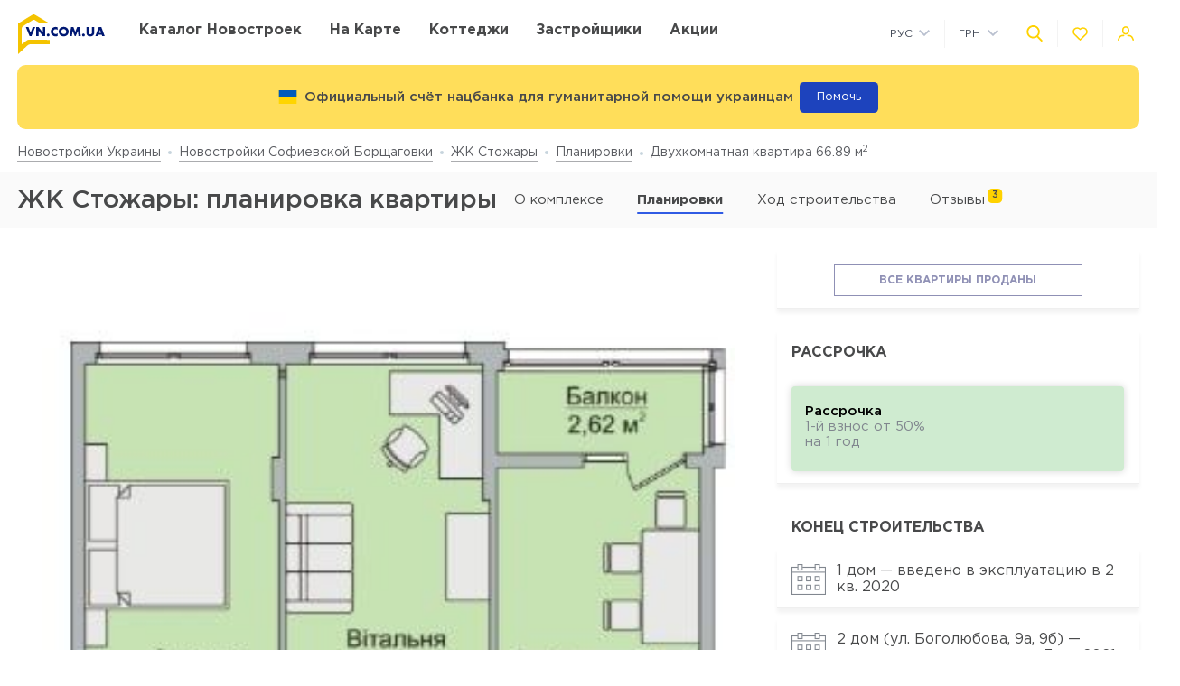

--- FILE ---
content_type: text/html; charset=UTF-8
request_url: https://vn.com.ua/complex/zhk-stozhary/layout/29945
body_size: 27783
content:
<!DOCTYPE html>
<html lang="ru" dir="ltr">
    <!-- (c) студия Wezom | www.wezom.com.ua -->
    <head>
        <meta charset="utf-8">
<meta http-equiv="x-ua-compatible" content="ie=edge">
<title>ЖК Стожары: планировка двухкомнатной квартиры 66.89 м2</title>
    <meta name="description" lang="ru-ru"
          content="Подробная информация о планировке двухкомнатной квартиры 66.89 м2 от застройщика EuroCity Development (Евро Сити Девелопмент).">
    <link href="https://api.mapbox.com/mapbox-gl-js/v1.12.0/mapbox-gl.css" rel="stylesheet" media="none" onload="if(media!=='all')media='all'"/>
    <link rel="canonical" href="//vn.com.ua/complex/zhk-stozhary/layout/29945"/>
<meta property="og:title" content="ЖК Стожары: планировка двухкомнатной квартиры 66.89 м<sup>2</sup>">
<meta property="og:type" content="website">
<meta property="og:site_name" content="vn.com.ua">
<meta property="og:url"
      content="https://vn.com.ua/complex/zhk-stozhary/layout/29945">
<meta property="og:description" content="Подробная информация о планировке двухкомнатной квартиры 66.89 м<sup>2</sup> от застройщика EuroCity Development (Евро Сити Девелопмент).">
<meta property="og:image" content="//vn.com.ua/Media/assets/images/logo.svg"/>
<meta property="og:img" content="//vn.com.ua/Media/assets/images/logo.svg"/>
<link rel="image_src" href="//vn.com.ua/Media/assets/images/logo.svg"/>
<meta name="twitter:image:src" content="//vn.com.ua/Media/assets/images/logo.svg"/>

<link rel="alternate" hreflang="ru-UA" href="//vn.com.ua/complex/zhk-stozhary/layout/29945">
<link rel="alternate" hreflang="uk-UA" href="//vn.com.ua/ua/complex/zhk-stozhary/layout/29945">
<meta name="format-detection" content="telephone=no">
<meta name="format-detection" content="address=no">


<meta name="HandheldFriendly" content="True">
<meta name="MobileOptimized" content="320">
<meta name="apple-mobile-web-app-capable" content="yes">
<meta name="viewport" content="width=device-width, minimum-scale=1.0, maximum-scale=1.0, user-scalable=no">

<link rel="apple-touch-icon" sizes="180x180" href="/Media/assets/favicons/apple-touch-icon.png">
<link rel="icon" type="image/png" sizes="32x32" href="/Media/assets/favicons/favicon-32x32.png">
<link rel="icon" type="image/png" sizes="16x16" href="/Media/assets/favicons/favicon-16x16.png">
<link rel="manifest" href="/Media/assets/favicons/manifest.json">
<link rel="mask-icon" href="/Media/assets/favicons/safari-pinned-tab.svg" color="#ffd200">
<meta name="apple-mobile-web-app-title" content="Vse Novostroyki">
<meta name="application-name" content="Vse Novostroyki">
<meta name="msapplication-TileColor" content="#305be4">
<meta name="msapplication-TileImage" content="/Media/assets/favicons/mstile-144x144.png">
<meta name="msapplication-config" content="/Media/assets/favicons/browserconfig.xml">
<meta name="theme-color" content="#ffd200">
<script id="projectConfig">
	window.initConfig = {
		route: {
			media: '../../Media',
			ajax: {
				gmap: {
					builder: '',
					complex: '',
                    infoWindowNew: '//vn.com.ua/ajax/mapItem'
                },
                favorites:{
                    default: '//vn.com.ua/ajax/favorites',
                    projects: '//vn.com.ua/ajax/favoritesProjects'
                },
                filter: {
                    main: '//vn.com.ua/ajax/getParamsFilter',
                    layout: '//vn.com.ua/ajax/getLayoutFilter',
                    construction: '//vn.com.ua/ajax/getConstructionFilter',
                },
                livesearch: '//vn.com.ua/ajax/search',
                currencies: '//vn.com.ua/ajax/setCurrency'
            }
		},
		googleMapsApi: {
			key: 'AIzaSyDNNjQ50A_ELwkYQ-3OtEQLdfvRDHUWanM'
		}
	}
</script>

<style>html{-ms-text-size-adjust:100%;-webkit-text-size-adjust:100%}body{margin:0}article,aside,footer,header,nav,section{display:block}h1{font-size:2em;margin:.67em 0}figcaption,figure,main{display:block}figure{margin:1em 40px}hr{-webkit-box-sizing:content-box;box-sizing:content-box;height:0;overflow:visible}pre{font-family:monospace,monospace;font-size:1em}a{background-color:transparent;-webkit-text-decoration-skip:objects}abbr[title]{border-bottom:none;text-decoration:underline;-webkit-text-decoration:underline dotted;text-decoration:underline dotted}b,strong{font-weight:inherit;font-weight:bolder}code,kbd,samp{font-family:monospace,monospace;font-size:1em}dfn{font-style:italic}mark{background-color:#ff0;color:#000}small{font-size:80%}sub,sup{font-size:75%;line-height:0;position:relative;vertical-align:baseline}sub{bottom:-.25em}sup{top:-.5em}audio,video{display:inline-block}audio:not([controls]){display:none;height:0}img{border-style:none}svg:not(:root){overflow:hidden}button,input,optgroup,select,textarea{font-family:sans-serif;font-size:100%;line-height:1.15;margin:0}button,input{overflow:visible}button,select{text-transform:none}[type=reset],[type=submit],button,html [type=button]{-webkit-appearance:button}[type=button]::-moz-focus-inner,[type=reset]::-moz-focus-inner,[type=submit]::-moz-focus-inner,button::-moz-focus-inner{border-style:none;padding:0}[type=button]:-moz-focusring,[type=reset]:-moz-focusring,[type=submit]:-moz-focusring,button:-moz-focusring{outline:1px dotted ButtonText}fieldset{padding:.35em .75em .625em}legend{-webkit-box-sizing:border-box;box-sizing:border-box;color:inherit;display:table;max-width:100%;padding:0;white-space:normal}progress{display:inline-block;vertical-align:baseline}textarea{overflow:auto}[type=checkbox],[type=radio]{-webkit-box-sizing:border-box;box-sizing:border-box;padding:0}[type=number]::-webkit-inner-spin-button,[type=number]::-webkit-outer-spin-button{height:auto}[type=search]{-webkit-appearance:textfield;outline-offset:-2px}[type=search]::-webkit-search-cancel-button,[type=search]::-webkit-search-decoration{-webkit-appearance:none}::-webkit-file-upload-button{-webkit-appearance:button;font:inherit}details,menu{display:block}summary{display:list-item}canvas{display:inline-block}[hidden],template{display:none}html{position:relative;height:auto;min-height:100%;font-family:Gotham Pro,-apple-system,BlinkMacSystemFont,Segoe UI,Helvetica,Arial,sans-serif;color:#80848d;line-height:1.15;font-size:12px}*,:after,:before{-webkit-box-sizing:inherit;box-sizing:inherit}body{position:relative;height:auto;min-height:100%;-webkit-box-sizing:border-box;box-sizing:border-box;min-width:320px;background-color:#fff;overflow-x:hidden;overflow-y:scroll!important;-webkit-transition:opacity .25s ease;transition:opacity .25s ease}body.frame-widget{min-width:0}body .overlay{content:"";position:fixed;top:0;left:0;bottom:0;z-index:1;display:block;width:100vw;background-color:transparent;-webkit-tap-highlight-color:rgba(0,0,0,0);cursor:pointer;opacity:0;visibility:hidden;-webkit-transition-property:opacity,background-color;transition-property:opacity,background-color;-webkit-transition-duration:.25s;transition-duration:.25s;-webkit-transition-timing-function:ease;transition-timing-function:ease}body.script-error{opacity:1!important}body.waiting-for-tap{cursor:pointer;-webkit-tap-highlight-color:rgba(0,0,0,0)}body.mobile-menu-is-open{overflow:hidden!important}body.mobile-menu-is-open .overlay{z-index:105;background-color:rgba(0,0,0,.6);opacity:1;visibility:visible}a{color:inherit;text-decoration:underline}b,strong{font-weight:700}pre{padding:1.2em;-moz-tab-size:4;-o-tab-size:4;tab-size:4;border-width:0;white-space:pre-wrap;word-wrap:break-word;font-family:Consolas,Liberation Mono,Menlo,Courier,monospace}img{max-width:100%;height:auto}small{display:inline-block;vertical-align:text-bottom}a svg,button svg{pointer-events:none}audio[controls]{display:block;width:100%}iframe,video{max-width:100%}.hr,hr{display:block;width:100%;margin:1.375rem 0;border-width:0;border-top:1px solid #fafafa;opacity:1}button,input,select,textarea{background-color:#fff;border-radius:0;font-family:Gotham Pro,-apple-system,BlinkMacSystemFont,Segoe UI,Helvetica,Arial,sans-serif;-webkit-appearance:none;-moz-appearance:none;appearance:none}[type=reset],[type=submit],button,html [type=button]{-webkit-appearance:none}.is-disabled,[disabled]{opacity:.5;pointer-events:none;-webkit-transition:opacity .2s ease;transition:opacity .2s ease}.content{-webkit-box-flex:1;-ms-flex-positive:1;flex-grow:1;-ms-flex-negative:0;flex-shrink:0;background-color:#fff}::-moz-selection{background-color:#ffd200;color:#fff;text-shadow:none}::selection{background-color:#ffd200;color:#fff;text-shadow:none}.no-mobiledevice ::-webkit-scrollbar{width:6px;height:6px}.no-mobiledevice ::-webkit-scrollbar-track{border-radius:10px;background:rgba(0,0,0,.1)}.no-mobiledevice ::-webkit-scrollbar-thumb{width:6px;border-radius:10px;background:rgba(0,0,0,.4);cursor:pointer;-webkit-transition:background .25s ease;transition:background .25s ease}.no-mobiledevice ::-webkit-scrollbar-thumb:hover{background:rgba(0,0,0,.6)}.no-mobiledevice ::-webkit-scrollbar-thumb:active{background:rgba(0,0,0,.8)}.lozad{opacity:0;-webkit-transition:opacity .25s ease;transition:opacity .25s ease}.lozad.lozad--is-ready,.lozad.section--with-bgi-and-overlay{opacity:1}::-webkit-scrollbar{width:6px}._vertical-centering:before{content:"";display:inline-block;vertical-align:middle;width:0;height:100%;overflow:hidden}._visuallyhidden{position:absolute!important;clip:rect(1px 1px 1px 1px);clip:rect(1px,1px,1px,1px);height:1px!important;width:1px!important;margin:-1px;padding:0!important;border:none!important;overflow:hidden}._odd-nth-child-bg:nth-child(odd){background-color:#fafafa}._gradient-truncate{position:relative}._gradient-truncate:after{content:"\00a0";position:absolute;bottom:0;right:0;z-index:1;display:block;width:50%;max-width:200px;background-image:-webkit-gradient(linear,left top,right top,from(hsla(0,0%,100%,.0001)),color-stop(75%,#fff));background-image:linear-gradient(90deg,hsla(0,0%,100%,.0001),#fff 75%);font-size:inherit;font-weight:inherit;line-height:inherit;text-align:right}._text-truncate{overflow:hidden;text-overflow:ellipsis}._nowrap,._text-truncate{white-space:nowrap}._highlight{position:relative;-webkit-transition:color .25s ease,background-color .25s ease;transition:color .25s ease,background-color .25s ease}._highlight:after,._highlight:before{content:"";position:absolute;left:0;z-index:1;display:block;width:100%;height:2px;background-color:#e4bc00}._highlight:before{top:100%;-webkit-transition:top .25s ease;transition:top .25s ease}._highlight:after{bottom:-2px}._highlight:hover:before{top:-2px}._ovh{overflow:hidden}button::-moz-focus-inner{padding:0;border:0}html{margin-right:0!important}.text{color:#48494a;font-size:14px;font-weight:400;line-height:1.428}.text--building-name{color:#fff;font-size:1rem;font-weight:700;text-transform:uppercase}.svgi,.svgi svg{display:block}.svgi svg{max-width:100%;max-height:100%}.svgi--heart{width:22px;height:22px;fill:none;stroke:inherit;stroke-width:2px}.has-favorites .svgi--heart{fill:inherit}.logo{width:98px;margin-bottom:-2px}.logo,.logo__img{display:block}.button{position:relative;-webkit-box-sizing:border-box;box-sizing:border-box;display:-webkit-inline-box;display:-ms-inline-flexbox;display:inline-flex;padding:.25em 1em;background-color:#fff;border:none;color:inherit;font-size:14px;line-height:1;text-align:center;text-decoration:none;outline:none}.button,.button__content{-webkit-box-pack:center;-ms-flex-pack:center;justify-content:center;-webkit-box-align:center;-ms-flex-align:center;align-items:center}.button__content{display:-webkit-box;display:-ms-flexbox;display:flex;width:100%}.button__svgi,.button__text{position:relative}.button__svgi{-ms-flex-negative:0;flex-shrink:0;width:1.42857em;height:1.42857em;fill:#ffd200}.button__svgi svg{position:absolute;top:0;left:0;right:0;bottom:0;margin:auto}.button__svgi--left{margin-right:12px}.button__svgi--right{margin-left:12px}.button--block{width:100%}.button--icon-only{width:30px;height:30px;padding:0;background-color:rgba(0,0,0,.25);border-radius:3px}.button--icon-only .button__svgi{width:1.28571em;height:1.28571em;margin:0;padding:0;fill:#fff}.button--brand{padding:20px 25px;background-color:#ffd200;color:#48494a;font-size:14px;font-weight:700;text-align:center;text-transform:uppercase}.button--air{padding:6px 0;background-color:transparent;color:#595b60;line-height:1}.button--air .button__svgi{fill:#ffd200}.button--air .button__text{display:inline;border-bottom:1px solid rgba(89,91,96,.5)}.button--tdn{text-decoration:none!important}.button--tdn .button__text{border:none!important}.button--white{color:#fff}.button--white .button__svgi{fill:#fff}.button--white .button__text{border-color:hsla(0,0%,100%,.5)}.button--accent{padding:8px 20px;border-radius:3px;-webkit-box-shadow:0 13px 22.08px 1.92px rgba(25,79,250,.45);box-shadow:0 13px 22.08px 1.92px rgba(25,79,250,.45);background-color:#305be4;color:#fff;font-size:14px;font-weight:400;white-space:nowrap}.button--favorites .button__svgi{fill:none;stroke:#ffd200}.button--favorites.has-favorites:after{content:attr(data-favorites-count);position:absolute;top:22px;left:20px;z-index:1;display:block;width:34px;color:#48494a;font-size:10px;font-weight:400;text-align:left;-webkit-backface-visibility:hidden;backface-visibility:hidden}.button--favorites.has-favorites .button__svgi{fill:#ffd200;stroke:#ffd200}.button--for-building-name{padding:.375rem 0;font-size:.875rem}.dropdown{position:relative}.dropdown__heading{display:-webkit-box;display:-ms-flexbox;display:flex;-webkit-box-align:center;-ms-flex-align:center;align-items:center;padding:9px}.dropdown__title{display:inline-block;color:#3e4553;font-size:12px;font-weight:400}.dropdown__icon{display:inline-block;margin-left:.5rem;width:14px;height:8px}.dropdown__icon .svgi{width:100%;height:100%;fill:#b9c0cf}.dropdown__body{position:absolute;top:100%;left:0;z-index:9;display:block;width:100%;max-width:300px;background-color:#fff;-webkit-box-shadow:0 5px 4.6px .4px rgba(23,24,25,.05);box-shadow:0 5px 4.6px .4px rgba(23,24,25,.05);overflow:hidden;opacity:0;-webkit-transform:translateY(-6px) translateZ(0);transform:translateY(-6px) translateZ(0)}.dropdown__list{list-style:none;margin:0;padding:0}.dropdown__item{display:block;padding:4px 0}.dropdown__link{display:block;padding:4px 9px;color:#3e4553;font-size:12px;font-weight:400;line-height:1.3;text-decoration:none}.dropdown--currencies .dropdown__title,.dropdown--langs .dropdown__title,.dropdown__link{text-transform:uppercase}.select-box{position:relative;display:block;width:100%;min-width:9.375rem;height:45px;-webkit-box-shadow:0 5px 4.6px .4px rgba(23,24,25,.05);box-shadow:0 5px 4.6px .4px rgba(23,24,25,.05);background-color:#fff;background-repeat:no-repeat;background-position:calc(100% - 20px) 50%}.select-box__heading{display:-webkit-box;display:-ms-flexbox;display:flex;-webkit-box-align:center;-ms-flex-align:center;align-items:center;height:100%;padding:0 3rem 0 .9375rem}.select-box__checked{display:inline-block;max-width:100%;color:#3e4553;font-size:14px;font-weight:400;white-space:nowrap;overflow:hidden;text-overflow:ellipsis}.select-box__content{position:absolute;top:100%;left:0;z-index:4;display:block;width:100%;max-height:300px;background-color:#fff;-webkit-box-shadow:0 5px 4.6px .4px rgba(23,24,25,.05);box-shadow:0 5px 4.6px .4px rgba(23,24,25,.05);overflow:hidden;opacity:0;-webkit-transform:translateY(-6px) translateZ(0);transform:translateY(-6px) translateZ(0)}.select-box__list{list-style:none;margin:0;padding:.3125rem 0 .625rem}.select-box__item{display:block}.select-box__link{display:block;padding:4px .9375rem;color:#3e4553;font-size:14px;font-weight:400;line-height:1.3;text-decoration:none}.select-box--building-by-regions{height:50px}.select-box--building-by-regions .select-box__checked{font-size:15px}.select-box--building-by-regions .select-box__link{padding:10px 15px;font-size:15px}.tooltip{z-index:7;border-radius:3px;-webkit-filter:drop-shadow(0 1px 6.23px rgba(23,24,25,.15));filter:drop-shadow(0 1px 6.23px rgba(23,24,25,.15));line-height:1.2;text-align:center;visibility:hidden;opacity:0;-webkit-backface-visibility:hidden;backface-visibility:hidden}.tooltip,.tooltip:after{position:absolute;display:block}.tooltip:after{content:"";z-index:1;width:0;height:0;border:6px solid transparent}.tooltip--bottom{top:calc(100% + 12px);margin-top:4px}.tooltip--bottom,.tooltip--bottom:after{left:50%;-webkit-transform:translateX(-50%);transform:translateX(-50%)}.tooltip--bottom:after{bottom:100%;border-bottom-color:inherit}.tooltip--white{background-color:#fff;border-color:#fff;color:#48494a}.tooltip--auto{min-width:auto;width:auto;max-width:none;padding:16px;font-size:14px}.has-tooltip{position:relative;display:inline-block}.nice-group{display:-webkit-box;display:-ms-flexbox;display:flex;-webkit-box-align:center;-ms-flex-align:center;align-items:center}.nice-group__item{position:relative}.nice-group__item:first-child{margin-left:0!important}.nice-group__item:last-child{margin-right:0!important}.nice-group__item:not(:first-child):before{content:"";position:absolute;top:0;bottom:0;z-index:1;display:block;width:0;border-left:1px solid #f3f3f3}.nice-group--def .nice-group__item{margin:0 4px}.mobile-menu .nice-group--def .nice-group__item{margin:0 14px}.nice-group--def .nice-group__item:not(:first-child):before{display:none}.mobile-menu .nice-group--def .nice-group__item:not(:first-child):before{display:block;right:calc(100% + 14px)}.nice-group--sm .nice-group__item{margin:0 6px}.nice-group--sm .nice-group__item:not(:first-child):before{right:calc(100% + .375rem)}.nice-group--in-mobile-menu{-webkit-box-pack:center;-ms-flex-pack:center;justify-content:center}.navbar{display:block;width:100%;padding:8px 0}.navbar__list{list-style:none;display:-webkit-box;display:-ms-flexbox;display:flex;-webkit-box-pack:justify;-ms-flex-pack:justify;justify-content:space-between;-webkit-box-align:center;-ms-flex-align:center;align-items:center;margin:0 -6px;padding:0}.navbar__item{display:block}.navbar__list .navbar__item+.navbar__item{margin-left:1.24988rem}.navbar__link{display:block;padding:6px;color:#48494a;font-size:14px;font-weight:700;text-transform:uppercase;text-decoration:none}.slider:not(.is-initialized){display:none}.slider,.slider__item{position:relative}.slider__item{z-index:1;display:block}.slider__item.is-active{z-index:2}.slider__dots{display:block;width:100%;text-align:center}.slider__dot{position:relative;display:inline-block;width:16px;height:16px;margin:4px 6px;padding:0;border:none;border-radius:50%;background-color:#fff;-webkit-box-shadow:0 5px 4.6px .4px rgba(23,24,25,.05);box-shadow:0 5px 4.6px .4px rgba(23,24,25,.05);font-size:0;outline:none}.slider__dot:after{content:"";position:absolute;top:0;left:0;bottom:0;right:0;z-index:1;display:block;width:100%;height:100%;margin:auto;background-color:#ffd200;border-radius:inherit;-webkit-transform-origin:center;transform-origin:center;-webkit-transform:scale(0);transform:scale(0)}.slider__dot.is-active{border-color:#ffd200}.slider__dot.is-active:after{-webkit-transform:scale(1);transform:scale(1)}.slider__arrow{position:absolute;top:50%;-webkit-transform:translateY(-50%) translateZ(0);transform:translateY(-50%) translateZ(0);z-index:3;display:block;width:44px;height:38px;padding:0;border:none;background-color:rgba(0,0,0,.4);font-size:0;outline:none}.slider__arrow .svgi{position:absolute;top:0;left:0;right:0;bottom:0;z-index:3;width:12px;height:20px;margin:auto;fill:#b4b4b4;-webkit-transform:translateX(0) translateZ(0);transform:translateX(0) translateZ(0)}.slider__arrow .svgi svg{width:100%;height:100%;margin:auto}.slider__arrow--prev{left:0}.slider__arrow--next{right:0}.slider.has-dots{margin-bottom:1.875rem}.slider.has-dots .slider__dots{position:absolute;bottom:-1.875rem;left:0;z-index:1}.slider--builder-media-cards{max-width:100%}.slider--builder-media-cards .slider__stage{margin-bottom:-15px;padding-bottom:15px}.slider--builder-media-cards .slider__stage>div{display:-webkit-box;display:-ms-flexbox;display:flex;-webkit-box-pack:center;-ms-flex-pack:center;justify-content:center;min-width:100%!important}.slider--builder-media-cards .slider__item{height:100%;padding:0 10px}.slider--builder-media-cards .slider__dots{display:none}.slider--builder-media-cards .slider__arrow{display:block;background-color:transparent}.slider--builder-media-cards .slider__arrow .svgi{width:18px;height:32px}.slider--builder-media-cards .slider__arrow--prev{left:-25px}.slider--builder-media-cards .slider__arrow--next{right:-25px}.site-search{position:relative;z-index:3;width:100%;outline:none}.site-search,.site-search__heading{display:block}.site-search__body{position:absolute;top:100%;left:0;z-index:6;display:block;width:100%;padding:0;background-color:#fff;-webkit-box-shadow:0 5px 4.6px .4px rgba(23,24,25,.15);box-shadow:0 5px 4.6px .4px rgba(23,24,25,.15);opacity:0;-webkit-transform:translateY(-6px) translateZ(0);transform:translateY(-6px) translateZ(0)}.site-search__control{position:relative;display:-webkit-box;display:-ms-flexbox;display:flex;-webkit-box-shadow:0 4px 4.6px .4px rgba(23,24,25,.1);box-shadow:0 4px 4.6px .4px rgba(23,24,25,.1)}.site-search__input{-webkit-box-flex:1;-ms-flex-positive:1;flex-grow:1;-ms-flex-negative:0;flex-shrink:0;-ms-flex-preferred-size:auto;flex-basis:auto;display:block;height:100%}.site-search__input:after{content:attr(data-short-query);position:absolute;top:100%;left:0;z-index:1;display:none;width:100%;padding:.5rem 1.25rem;-webkit-box-shadow:0 5px 4.6px .4px rgba(23,24,25,.05);box-shadow:0 5px 4.6px .4px rgba(23,24,25,.05);background-color:#fff;color:#dd6540;font-size:12px;text-align:left;white-space:nowrap;overflow:hidden;text-overflow:ellipsis}.site-search__input input{display:block;width:100%;height:100%;padding:12px 20px;border-width:1px;border-style:solid;border-color:#ededed transparent #ededed #ededed;outline:none}.site-search__input input::-webkit-input-placeholder{color:#a2a2a2;font-size:14px;font-weight:400}.site-search__input input:-ms-input-placeholder,.site-search__input input::-ms-input-placeholder{color:#a2a2a2;font-size:14px;font-weight:400}.site-search__button-text{-webkit-box-flex:0;-ms-flex-positive:0;flex-grow:0;-ms-flex-negative:0;flex-shrink:0;display:block;height:100%}.site-search__button-text .button{width:100%;height:100%;padding:14px 34px}.site-search__button-icon{display:none}.site-search__button-close,.site-search__button-search{height:100%;border-radius:0;border-width:1px;border-style:solid;-webkit-box-shadow:none;box-shadow:none;background-color:#fff}.site-search__button-close{border-color:#ededed transparent #ededed #ededed}.site-search__button-close .button__svgi{fill:#c5c5c5}.site-search__button-search{border-color:#ededed #ededed #ededed transparent}.site-search__button-search .button__svgi{fill:#ffd200}.site-search__suggestion{position:relative;display:block;width:100%;padding:1.25rem 1.75rem;max-height:450px;background-color:#fff;overflow:hidden}.site-search__all-results{display:block;padding:.9375rem 1.75rem;border-top:1px solid #fafafa}.site-search__all-results-link{display:inline-block;border-bottom:1px solid rgba(19,52,127,.2);color:rgba(19,52,127,.7);font-size:14px;font-weight:400;text-decoration:none}.site-search--def .site-search__button-text{-ms-flex-preferred-size:120px;flex-basis:120px;display:none}.site-search--def .site-search__button-icon{display:block}.site-search--def .site-search__button-close,.site-search--def .site-search__button-search{width:45px}.site-search--def .site-search__control{height:45px}.site-search--def .site-search__input input{border-color:#ededed transparent;padding:12px 10px}.site-search--def .site-search__body{left:1px;width:calc(100% - 2px)}.site-search--def .site-search__all-results,.site-search--def .site-search__suggestion{padding-left:56px}.site-search--lg{max-width:740px}.site-search--lg .site-search__button-text{-ms-flex-preferred-size:180px;flex-basis:180px;display:none}.site-search--lg .site-search__button-icon{display:block}.site-search--lg .site-search__control{height:55px}.site-search--lg .site-search__button-search{width:55px}.media-card{display:-webkit-box;display:-ms-flexbox;display:flex}.media-card__aside{-ms-flex-negative:0;flex-shrink:0;margin-right:1.25rem}.media-card__link-container{width:100%;display:-webkit-box;display:-ms-flexbox;display:flex;-webkit-box-pack:justify;-ms-flex-pack:justify;justify-content:space-between;-webkit-box-align:center;-ms-flex-align:center;align-items:center;font-size:.875rem}.media-card__developer-logo{max-height:30px;width:auto}.media-card__developer{display:-webkit-box;display:-ms-flexbox;display:flex;-webkit-box-align:center;-ms-flex-align:center;align-items:center;text-decoration-skip-ink:none}.media-card__city{margin-bottom:1.5625rem;font-size:.875rem}.media-card__img{display:block;margin:0 auto}.media-card__img[href]{text-decoration:none}.media-card__img img{display:block;margin:0 auto;-webkit-backface-visibility:hidden;backface-visibility:hidden}.media-card__main{-webkit-box-flex:1;-ms-flex-positive:1;flex-grow:1}.media-card__title{display:block;color:#48494a;font-size:1rem;font-weight:700;text-transform:uppercase;text-decoration:none;min-height:1.15em;line-height:1.15}.media-card__desc{display:block;margin-bottom:12px;color:#48494a;font-size:.875rem;font-weight:400;line-height:1.5}.media-card__desc strong{font-weight:700}.media-card__link{display:inline-block;border-bottom:1px solid rgba(19,52,127,.2);color:rgba(19,52,127,.7);font-size:.875rem;font-weight:400;text-decoration:none}.media-card__link--flex-shrink-none{-ms-flex-negative:0;flex-shrink:0}.media-card--builder{-webkit-box-align:center;-ms-flex-align:center;align-items:center;max-width:400px;height:100%;margin:0 auto;padding:1.125rem;-webkit-box-shadow:0 5px 4.6px .4px rgba(23,24,25,.05);box-shadow:0 5px 4.6px .4px rgba(23,24,25,.05);background-color:#fff}.media-card--builder .media-card__aside{-ms-flex-negative:1;flex-shrink:1;max-width:7.5rem;min-width:5rem;margin-right:1.25rem}.media-card--builder .media-card__desc{height:2.625rem;font-size:.875rem;font-weight:400;line-height:1.5;overflow:hidden}.social__list{list-style:none;display:-webkit-box;display:-ms-flexbox;display:flex;-webkit-box-align:center;-ms-flex-align:center;align-items:center;margin:0;padding:0}.social__item{display:block}.social__item+.social__item{margin-left:1.5625rem}.social__link{display:block}.social__link .svgi{fill:none;fill-rule:evenodd}.social__link .svgi--fb{stroke:#ffd200;stroke-linejoin:round;stroke-width:2px}.social__link .svgi--inst{fill:#ffd200}.links-bundle{display:block}.links-bundle__heading{display:block;margin-bottom:.9375rem}.links-bundle__title{display:block;color:#80868e;font-size:16px;font-weight:500}.developer__link{display:inline-block}.copyright,.developer__img{display:block}.copyright{color:#80868e;font-size:12px;font-weight:400;line-height:1.666}.mobile-menu{position:fixed;top:0;left:0;bottom:0;z-index:110;display:block;width:90vw;max-width:295px;background-color:#fff;color:#fff;overflow:auto;-webkit-transform:translateX(-100%) translateZ(0);transform:translateX(-100%) translateZ(0);opacity:0}.mobile-menu__heading{display:block;padding:30px 14px 26px;border-bottom:1px solid #f3f3f3}.mobile-menu__body{display:block;padding:12px 14px 16px}.mobile-menu__logo{display:block;max-width:98px;margin-bottom:5px}.mobile-menu__logo img{display:block}.mobile-menu__list{list-style:none;margin:-10px 0;padding:0}.mobile-menu__item{display:-webkit-box;display:-ms-flexbox;display:flex;-webkit-box-align:start;-ms-flex-align:start;align-items:flex-start;margin:28px 0}.mobile-menu__icon{position:relative;width:20px;height:20px;margin-right:10px;fill:#ffd200}.mobile-menu__icon svg{position:absolute;top:0;left:0;right:0;bottom:0;z-index:1;display:block;margin:auto}.mobile-menu__link{display:inline-block;margin:0;padding:0;color:#48494a;font-size:14px;font-weight:400;line-height:1;text-decoration:none}.mobile-menu__text{display:inline-block;padding:4px 0}.mobile-menu__sublist{list-style:none;margin:15px 0 15px -1.25rem;padding:2px 0 2px 1.25rem;border-left:1px solid #ffd200}.mobile-menu__subitem{display:block;padding:2px 0}.mobile-menu__subitem .mobile-menu__link{padding:6px 0}.mobile-menu__item-carret{width:6px;height:6px;fill:#ffd200;-webkit-transform-origin:center;transform-origin:center}.go-top{position:fixed;bottom:22px;right:22px;z-index:15;display:-webkit-box;display:-ms-flexbox;display:flex;-webkit-box-pack:center;-ms-flex-pack:center;justify-content:center;-webkit-box-align:center;-ms-flex-align:center;align-items:center;width:44px;height:44px;border:2px solid transparent;border-radius:12px;background-color:rgba(48,91,228,.5);opacity:0;-webkit-transform:scale(.5);transform:scale(.5)}.go-top .svgi{width:34%;height:50%;fill:#fff}.go-top .svgi svg{margin:auto}.wrapper{position:relative;display:-webkit-box;display:-ms-flexbox;display:flex;-webkit-box-orient:vertical;-webkit-box-direction:normal;-ms-flex-direction:column;flex-direction:column;height:auto;min-height:100vh;min-width:320px;background-color:#fff}.container{width:calc(100% - 2.5rem);-ms-flex-preferred-size:100%;flex-basis:100%;max-width:1400px;-webkit-box-sizing:content-box;box-sizing:content-box;padding-left:1.25rem;padding-right:1.25rem;margin-left:auto;margin-right:auto}.container:after,.container :after,.container:before,.container :before,.container>*{-webkit-box-sizing:border-box;box-sizing:border-box}.container .container{width:100%;padding-left:0;padding-right:0}.container:after,.container:before{content:"";display:table}.container:after{clear:both}.header{position:relative;z-index:6;display:block;padding:8px 0;background-color:#fff}.page-is-on-top .header{-webkit-box-shadow:none;box-shadow:none}.header__top .button{font-size:13px}.header__top .dropdown__link,.header__top .dropdown__title{font-size:12px}.header__site-search{position:fixed;top:0;left:0;z-index:100;width:100%;max-width:100%;-webkit-transform:translateY(-150%) translateZ(0);transform:translateY(-150%) translateZ(0)}.header__control-button{padding-left:6px;padding-right:6px}.section{position:relative;padding:2.8125rem 0}.section__heading{display:block;margin-bottom:1.875rem}.section__title{display:block;color:#48494a;font-size:1.875rem;font-weight:500}.section__footer{display:block;margin-top:1.875rem}.section__site-search{margin:0 auto}.section--with-bgi-and-overlay{background-repeat:no-repeat;background-position:50% 50%;background-size:cover}.section--with-bgi-and-overlay:after{content:"";position:absolute;top:0;left:0;z-index:1;width:100%;height:100%;display:block;background-color:rgba(26,28,33,.5)}.section--with-bgi-and-overlay .section__content,.section--with-bgi-and-overlay .section__footer,.section--with-bgi-and-overlay .section__heading{position:relative;z-index:2}.section--hero{z-index:auto;display:-webkit-box;display:-ms-flexbox;display:flex;-webkit-box-orient:vertical;-webkit-box-direction:normal;-ms-flex-direction:column;flex-direction:column;min-height:33.59375vw;margin-bottom:-3.75rem;padding:2.5rem 0 3.75rem}.section--hero+.section{position:relative;z-index:1}.section--hero .section__heading{padding-bottom:.9375rem}.section--hero .section__content{z-index:3;-webkit-box-flex:1;-ms-flex-positive:1;flex-grow:1;-ms-flex-negative:0;flex-shrink:0}.section--hero .section__title{display:block;color:#fff;font-size:2.75rem;font-weight:700;text-align:center;text-transform:uppercase}.section--builder-promo{display:-webkit-box;display:-ms-flexbox;display:flex;-webkit-box-orient:vertical;-webkit-box-direction:normal;-ms-flex-direction:column;flex-direction:column;-webkit-box-pack:center;-ms-flex-pack:center;justify-content:center;-webkit-box-align:center;-ms-flex-align:center;align-items:center;height:29.6875vw;min-height:300px;padding:1.5625rem 0}.section--building-cards{z-index:1;padding-top:.875rem;padding-bottom:.875rem}.section--buildings-by-regions{z-index:10;padding:4.375rem 0 5rem}.section--buildings-by-regions:after{background-color:rgba(27,65,186,.8)}.section--buildings-by-regions .section__title{color:#fff}.section--advantages .section__heading{margin-bottom:3.125rem}.section--separated{padding:2.5rem 0}.section--separated .grid--spaces-section-separated{margin:-2.5rem -1.25rem}.section--separated .grid--spaces-section-separated>*{padding:2.5rem 1.31579rem}.section--separated .section__heading{margin-bottom:2.8125rem}.section--separated .section--news{padding:0}.section--contacts{background-color:#fff}.section--pagination{padding:1.5625rem 0 0}.section--lk-form-user-data{padding:2.8125rem 0 7.5rem}.section--small-heading .section__title{font-size:16px;font-weight:700;text-transform:uppercase;text-align:center}.section--search{padding:1.25rem 0 4.6875rem}.section--search+.section--search{padding-top:0}.section--search .section__title{font-size:1.5rem;font-weight:700;text-transform:uppercase;text-align:center}.section--error-404{padding:3.75rem 0 5.625rem}.section--building-view-cover{padding:0}.section--building-view-cover .section__content>.container{position:absolute;top:0;left:50%;-webkit-transform:translateX(-50%) translateZ(0);transform:translateX(-50%) translateZ(0);z-index:1;display:block}.section--building-view-gallery-slider{padding:12px 0 28px;background-color:#fafafa}.section--gmap{padding:0}.section--wysiwyg{padding-top:5px}.grid{display:-webkit-box;display:-ms-flexbox;display:flex;-ms-flex-wrap:wrap;flex-wrap:wrap;list-style:none;padding:0;margin:0}.grid--hspaces-md{margin-left:-.46875rem;margin-right:-.46875rem}.grid--hspaces-md>*{padding-left:.46875rem;padding-right:.46875rem}.grid--hspaces-def{margin-left:-.625rem;margin-right:-.625rem}.grid--hspaces-def>*{padding-left:.625rem;padding-right:.625rem}.grid--spaces-def{margin:-.625rem}.grid--spaces-def>*{padding:.625rem}.grid--spaces-lg>*{padding:.78125rem}.grid--spaces-xl{margin:-.9375rem}.grid--spaces-xl>*{padding:.9375rem}.gcell{position:relative;min-width:0;min-height:1px;-webkit-box-sizing:border-box;box-sizing:border-box}.gcell--auto{-ms-flex-preferred-size:auto;flex-basis:auto;width:auto;max-width:none;min-width:1px}.gcell--12{-ms-flex-preferred-size:100%;flex-basis:100%;width:100%;max-width:100%}._flex{display:-webkit-box;display:-ms-flexbox;display:flex}._items-center{-webkit-box-align:center;-ms-flex-align:center;align-items:center}._ml-auto{margin-left:auto}._mr-ms{margin-right:.625rem}._mt-def{margin-top:1.25rem}._ml-lg{margin-left:1.5625rem}._pt-mg{padding-top:2.5rem}._text-right{text-align:right}._text-center{text-align:center}._hide{display:none!important}@media only screen and (min-width:360px){.mobile-menu{max-width:320px}}@media only screen and (min-width:376px){.section--hero{margin-bottom:-4.0625rem;padding:3.75rem 0 4.0625rem}.section--hero .section__title{font-size:3.125rem}.gcell--xs-12{-ms-flex-preferred-size:100%;flex-basis:100%;width:100%;max-width:100%}}@media only screen and (min-width:481px){html{font-size:13px}.section--search .section__title{text-align:left}.section--error-404{padding:5rem 0 6.875rem}.gcell--sm-5{-ms-flex-preferred-size:41.66667%;flex-basis:41.66667%;width:41.66667%;max-width:41.66667%}.gcell--sm-7{-ms-flex-preferred-size:58.33333%;flex-basis:58.33333%;width:58.33333%;max-width:58.33333%}._sm-mt-none{margin-top:0}}@media only screen and (min-width:641px){.button--brand{padding:20px 44px}.nice-group--def .nice-group__item{margin:0 10px}.nice-group--def .nice-group__item:not(:first-child):before{display:block;right:calc(100% + .625rem)}.header{padding:.875rem 0}.section--hero{margin-bottom:-4.375rem;padding:5.625rem 0 4.6875rem}.section--hero .section__heading{padding-bottom:1.875rem}.section--hero .section__title{font-size:3.5rem}._ms-hide{display:none!important}}@media only screen and (min-width:768px){html{font-size:14px}.site-search--lg .site-search__button-text{display:block}.site-search--lg .site-search__button-icon{display:none}.go-top{bottom:2.75rem;right:2.75rem}.section--hero{margin-bottom:-5rem;padding:8.125rem 0 5rem}.section--hero .section__title{font-size:3.875rem}.section--separated .section__heading{margin-bottom:1.875rem}.section--pagination{padding:1.5625rem 0 1.875rem}.section--small-heading .section__title{text-align:left}.section--error-404{padding:6.875rem 0 8.125rem}}@media only screen and (min-width:800px){.slider--builder-media-cards{max-width:calc(100% - 40px);margin:0 auto}.slider--builder-media-cards.has-dots{margin-bottom:0}.slider--builder-media-cards .slider__arrow--prev{left:auto;right:100%}.slider--builder-media-cards .slider__arrow--next{right:auto;left:100%}.media-card--builder{max-width:680px}}@media only screen and (min-width:1025px){html{font-size:15px}.button--brand{padding:20px 64px}.header{padding:14px 0 11px}.section--hero{margin-bottom:-5.625rem;padding:10.625rem 0 5.3125rem}.section--hero .section__title{font-size:4.5rem}.section--separated{padding:2.5rem 0}.section--separated .grid--spaces-section-separated{margin:-2.5rem -3.33333rem}.section--separated .grid--spaces-section-separated>*{padding:2.5rem 3.50877rem}.section--error-404{padding:10rem 0 11.875rem}._def-flex-grow{-webkit-box-flex:1;-ms-flex-positive:1;flex-grow:1}._def-hide{display:none!important}}@media only screen and (min-width:1200px){.nice-group__item--search-button{display:none}.nice-group__item--search-button+.nice-group__item{margin-left:0}.nice-group__item--search-button+.nice-group__item:before{display:none!important}.navbar__list{-webkit-box-pack:start;-ms-flex-pack:start;justify-content:flex-start}.site-search--def .site-search__button-text{display:block}.site-search--def .site-search__button-icon{display:none}.site-search--def .site-search__input input{padding:12px 20px;border-color:#ededed transparent #ededed #ededed}.site-search--def .site-search__all-results,.site-search--def .site-search__suggestion{padding-left:1.75rem}.header__controls-group{display:block;width:480px;max-width:480px}.header__site-search{position:relative;top:auto;left:auto;z-index:auto;width:480px;max-width:480px;-webkit-transform:none;transform:none}}@media only screen and (min-width:1281px){html{font-size:16px}.grid--lg-hspaces-def{margin-left:-.625rem;margin-right:-.625rem}.grid--lg-hspaces-def>*{padding-left:.625rem;padding-right:.625rem}._lg-flex-nogrow{-webkit-box-flex:0;-ms-flex-positive:0;flex-grow:0}}@media only screen and (min-width:1441px){.slider--builder-media-cards{max-width:100%}}@media only screen and (max-width:1024px){::-webkit-scrollbar{-webkit-appearance:none}::-webkit-scrollbar:horizontal{height:3px}::-webkit-scrollbar-thumb{background-color:#80868e;border-radius:10px}::-webkit-scrollbar-track{border-radius:10px;background-color:#fff}.site-search--def .site-search__suggestion{max-height:224px}.header{position:-webkit-sticky;position:sticky;top:0;z-index:90;-webkit-box-shadow:0 0 3px 2px rgba(0,0,0,.15);box-shadow:0 0 3px 2px rgba(0,0,0,.15)}._def-show{display:none!important}}@media only screen and (max-width:799px){.section--slider{padding-bottom:0}}@media only screen and (max-width:640px){.header__control-button .button__text{display:none}.header__control-button .button__svgi{margin:0}._ms-show{display:none!important}}@media only screen and (max-width:480px){.section--buildings-by-regions .section__heading{max-width:200px;margin:0 auto 3.75rem;text-align:center}}</style>


<link rel="preload" href="/Media/fonts/fonts.css" as="style" onload="this.onload=null;this.rel='stylesheet'">

<script>!function(a,b){"function"==typeof define&&define.amd?define([],function(){return a.svg4everybody=b()}):"object"==typeof exports?module.exports=b():a.svg4everybody=b()}(this,function(){function a(a,b){if(b){var c=document.createDocumentFragment(),d=!a.getAttribute("viewBox")&&b.getAttribute("viewBox");d&&a.setAttribute("viewBox",d);for(var e=b.cloneNode(!0);e.childNodes.length;)c.appendChild(e.firstChild);a.appendChild(c)}}function b(b){b.onreadystatechange=function(){if(4===b.readyState){var c=b._cachedDocument;c||(c=b._cachedDocument=document.implementation.createHTMLDocument(""),c.body.innerHTML=b.responseText,b._cachedTarget={}),b._embeds.splice(0).map(function(d){var e=b._cachedTarget[d.id];e||(e=b._cachedTarget[d.id]=c.getElementById(d.id)),a(d.svg,e)})}},b.onreadystatechange()}function c(c){function d(){for(var c=0;c<l.length;){var g=l[c],h=g.parentNode;if(h&&/svg/i.test(h.nodeName)){var i=g.getAttribute("xlink:href");if(e&&(!f.validate||f.validate(i,h,g))){h.removeChild(g);var m=i.split("#"),n=m.shift(),o=m.join("#");if(n.length){var p=j[n];p||(p=j[n]=new XMLHttpRequest,p.open("GET",n),p.send(),p._embeds=[]),p._embeds.push({svg:h,id:o}),b(p)}else a(h,document.getElementById(o))}}else++c}k(d,67)}var e,f=Object(c),g=/\bTrident\/[567]\b|\bMSIE (?:9|10)\.0\b/,h=/\bAppleWebKit\/(\d+)\b/,i=/\bEdge\/12\.(\d+)\b/;e="polyfill"in f?f.polyfill:g.test(navigator.userAgent)||(navigator.userAgent.match(i)||[])[1]<10547||(navigator.userAgent.match(h)||[])[1]<537;var j={},k=window.requestAnimationFrame||setTimeout,l=document.getElementsByTagName("use");e&&d()}return c});
	;(function(){document.addEventListener("DOMContentLoaded",function(){svg4everybody()})})();</script>
<script>"use strict";!function(o){o.localStorageSupport=function(t){try{return o.localStorage.setItem(t,t),o.localStorage.removeItem(t),!0}catch(t){return!1}}("test-key"),o.localStorageWrite=function(t,e){try{o.localStorage.setItem(t,e)}catch(t){console.warn("localStorageWrite"),console.warn(t)}}}(window);</script>
                    <meta name="google-site-verification" content="fWDOtzWdwI0lPfTS7JENachrmBug3xr0KIyIPH07BSM" />                    <!-- Global site tag (gtag.js) - Google Analytics -->
<script async src="https://www.googletagmanager.com/gtag/js?id=UA-61996444-1"></script>
<script>
  window.dataLayer = window.dataLayer || [];
  function gtag(){dataLayer.push(arguments);}
  gtag('js', new Date());

  gtag('config', 'UA-61996444-1');
</script>                    <meta name="yandex-verification" content="2d0337ae31c1ccea" />                    <!-- Facebook Pixel Code -->
<script>
setTimeout(function(){
  !function(f,b,e,v,n,t,s)
  {if(f.fbq)return;n=f.fbq=function(){n.callMethod?
  n.callMethod.apply(n,arguments):n.queue.push(arguments)};
  if(!f._fbq)f._fbq=n;n.push=n;n.loaded=!0;n.version='2.0';
  n.queue=[];t=b.createElement(e);t.async=!0;
  t.src=v;s=b.getElementsByTagName(e)[0];
  s.parentNode.insertBefore(t,s)}(window, document,'script',
  'https://connect.facebook.net/en_US/fbevents.js');
  fbq('init', '799035020837568');
  fbq('track', 'PageView');
}, 2200);
</script>
<noscript><img height="1" width="1" style="display:none"
  src="https://www.facebook.com/tr?id=799035020837568&ev=PageView&noscript=1"
/></noscript>
<!-- End Facebook Pixel Code -->                    <meta name="facebook-domain-verification" content="dy6glhk8wu3r5dby7jv65gbh7c3mk0" />        
            </head>
    <body class="is-loading view-text">
                <style>button::-moz-focus-inner{padding:0;border:0}html{margin-right:0!important}.svgi,.svgi svg{display:block}.svgi svg{max-width:100%;max-height:100%}.svgi--heart{width:22px;height:22px;fill:none;stroke:inherit;stroke-width:2px}.has-favorites .svgi--heart{fill:inherit}.logo{width:98px;margin-bottom:-2px}.logo,.logo__img{display:block}.button{position:relative;-webkit-box-sizing:border-box;box-sizing:border-box;display:-webkit-inline-box;display:-ms-inline-flexbox;display:inline-flex;padding:.25em 1em;background-color:#fff;border:none;color:inherit;font-size:14px;line-height:1;text-align:center;text-decoration:none;outline:none}.button,.button__content{-webkit-box-pack:center;-ms-flex-pack:center;justify-content:center;-webkit-box-align:center;-ms-flex-align:center;align-items:center}.button__content{display:-webkit-box;display:-ms-flexbox;display:flex;width:100%}.button__svgi,.button__text{position:relative}.button__svgi{-ms-flex-negative:0;flex-shrink:0;width:1.42857em;height:1.42857em;fill:#ffd200}.button__svgi svg{position:absolute;top:0;left:0;right:0;bottom:0;margin:auto}.button__svgi--left{margin-right:12px}.button--icon-only{width:30px;height:30px;padding:0;background-color:rgba(0,0,0,.25);border-radius:3px}.button--icon-only .button__svgi{width:1.28571em;height:1.28571em;margin:0;padding:0;fill:#fff}.button--brand{padding:20px 25px;background-color:#ffd200;color:#48494a;font-size:14px;font-weight:700;text-align:center;text-transform:uppercase}.button--air{padding:6px 0;background-color:transparent;color:#595b60;line-height:1}.button--air .button__svgi{fill:#ffd200}.button--air .button__text{display:inline;border-bottom:1px solid rgba(89,91,96,.5)}.button--tdn{text-decoration:none!important}.button--tdn .button__text{border:none!important}.button--accent{padding:8px 20px;border-radius:3px;-webkit-box-shadow:0 13px 22.08px 1.92px rgba(25,79,250,.45);box-shadow:0 13px 22.08px 1.92px rgba(25,79,250,.45);background-color:#305be4;color:#fff;font-size:14px;font-weight:400;white-space:nowrap}.button--favorites .button__svgi{fill:none;stroke:#ffd200}.button--favorites.has-favorites:after{content:attr(data-favorites-count);position:absolute;top:22px;left:20px;z-index:1;display:block;width:34px;color:#48494a;font-size:10px;font-weight:400;text-align:left;-webkit-backface-visibility:hidden;backface-visibility:hidden}.button--favorites.has-favorites .button__svgi{fill:#ffd200;stroke:#ffd200}.dropdown{position:relative}.dropdown__heading{display:-webkit-box;display:-ms-flexbox;display:flex;-webkit-box-align:center;-ms-flex-align:center;align-items:center;padding:9px}.dropdown__title{display:inline-block;color:#3e4553;font-size:12px;font-weight:400}.dropdown__icon{display:inline-block;margin-left:.5rem;width:14px;height:8px}.dropdown__icon .svgi{width:100%;height:100%;fill:#b9c0cf}.dropdown__body{position:absolute;top:100%;left:0;z-index:9;display:block;width:100%;max-width:300px;background-color:#fff;-webkit-box-shadow:0 5px 4.6px .4px rgba(23,24,25,.05);box-shadow:0 5px 4.6px .4px rgba(23,24,25,.05);overflow:hidden;opacity:0;-webkit-transform:translateY(-6px) translateZ(0);transform:translateY(-6px) translateZ(0)}.dropdown__list{list-style:none;margin:0;padding:0}.dropdown__item{display:block;padding:4px 0}.dropdown__link{display:block;padding:4px 9px;color:#3e4553;font-size:12px;font-weight:400;line-height:1.3;text-decoration:none}.dropdown--currencies .dropdown__title,.dropdown--langs .dropdown__title,.dropdown__link{text-transform:uppercase}.tooltip{z-index:7;border-radius:3px;-webkit-filter:drop-shadow(0 1px 6.23px rgba(23,24,25,.15));filter:drop-shadow(0 1px 6.23px rgba(23,24,25,.15));line-height:1.2;text-align:center;visibility:hidden;opacity:0;-webkit-backface-visibility:hidden;backface-visibility:hidden}.tooltip,.tooltip:after{position:absolute;display:block}.tooltip:after{content:"";z-index:1;width:0;height:0;border:6px solid transparent}.tooltip--bottom{top:calc(100% + 12px);margin-top:4px}.tooltip--bottom,.tooltip--bottom:after{left:50%;-webkit-transform:translateX(-50%);transform:translateX(-50%)}.tooltip--bottom:after{bottom:100%;border-bottom-color:inherit}.tooltip--white{background-color:#fff;border-color:#fff;color:#48494a}.tooltip--auto{min-width:auto;width:auto;max-width:none;padding:16px;font-size:14px}.has-tooltip{position:relative;display:inline-block}.nice-group{display:-webkit-box;display:-ms-flexbox;display:flex;-webkit-box-align:center;-ms-flex-align:center;align-items:center}.nice-group__item{position:relative}.nice-group__item:first-child{margin-left:0!important}.nice-group__item:last-child{margin-right:0!important}.nice-group__item:not(:first-child):before{content:"";position:absolute;top:0;bottom:0;z-index:1;display:block;width:0;border-left:1px solid #f3f3f3}.nice-group--def .nice-group__item{margin:0 4px}.mobile-menu .nice-group--def .nice-group__item{margin:0 14px}.nice-group--def .nice-group__item:not(:first-child):before{display:none}.mobile-menu .nice-group--def .nice-group__item:not(:first-child):before{display:block;right:calc(100% + 14px)}.nice-group--sm .nice-group__item{margin:0 6px}.nice-group--sm .nice-group__item:not(:first-child):before{right:calc(100% + .375rem)}.nice-group--in-mobile-menu{-webkit-box-pack:center;-ms-flex-pack:center;justify-content:center}.navbar{display:block;width:100%;padding:8px 0}.navbar__list{list-style:none;display:-webkit-box;display:-ms-flexbox;display:flex;-webkit-box-pack:justify;-ms-flex-pack:justify;justify-content:space-between;-webkit-box-align:center;-ms-flex-align:center;align-items:center;margin:0 -6px;padding:0}.navbar__item{display:block}.navbar__list .navbar__item+.navbar__item{margin-left:1.24988rem}.navbar__link{display:block;padding:6px;color:#48494a;font-size:14px;font-weight:700;text-transform:uppercase;text-decoration:none}.site-search{position:relative;z-index:3;width:100%;outline:none}.site-search,.site-search__heading{display:block}.site-search__body{position:absolute;top:100%;left:0;z-index:6;display:block;width:100%;padding:0;background-color:#fff;-webkit-box-shadow:0 5px 4.6px .4px rgba(23,24,25,.15);box-shadow:0 5px 4.6px .4px rgba(23,24,25,.15);opacity:0;-webkit-transform:translateY(-6px) translateZ(0);transform:translateY(-6px) translateZ(0)}.site-search__control{position:relative;display:-webkit-box;display:-ms-flexbox;display:flex;-webkit-box-shadow:0 4px 4.6px .4px rgba(23,24,25,.1);box-shadow:0 4px 4.6px .4px rgba(23,24,25,.1)}.site-search__input{-webkit-box-flex:1;-ms-flex-positive:1;flex-grow:1;-ms-flex-negative:0;flex-shrink:0;-ms-flex-preferred-size:auto;flex-basis:auto;display:block;height:100%}.site-search__input:after{content:attr(data-short-query);position:absolute;top:100%;left:0;z-index:1;display:none;width:100%;padding:.5rem 1.25rem;-webkit-box-shadow:0 5px 4.6px .4px rgba(23,24,25,.05);box-shadow:0 5px 4.6px .4px rgba(23,24,25,.05);background-color:#fff;color:#dd6540;font-size:12px;text-align:left;white-space:nowrap;overflow:hidden;text-overflow:ellipsis}.site-search__input input{display:block;width:100%;height:100%;padding:12px 20px;border-width:1px;border-style:solid;border-color:#ededed transparent #ededed #ededed;outline:none}.site-search__input input::-webkit-input-placeholder{color:#a2a2a2;font-size:14px;font-weight:400}.site-search__input input:-ms-input-placeholder,.site-search__input input::-ms-input-placeholder{color:#a2a2a2;font-size:14px;font-weight:400}.site-search__button-text{-webkit-box-flex:0;-ms-flex-positive:0;flex-grow:0;-ms-flex-negative:0;flex-shrink:0;display:block;height:100%}.site-search__button-text .button{width:100%;height:100%;padding:14px 34px}.site-search__button-icon{display:none}.site-search__button-close,.site-search__button-search{height:100%;border-radius:0;border-width:1px;border-style:solid;-webkit-box-shadow:none;box-shadow:none;background-color:#fff}.site-search__button-close{border-color:#ededed transparent #ededed #ededed}.site-search__button-close .button__svgi{fill:#c5c5c5}.site-search__button-search{border-color:#ededed #ededed #ededed transparent}.site-search__button-search .button__svgi{fill:#ffd200}.site-search__suggestion{position:relative;display:block;width:100%;padding:1.25rem 1.75rem;max-height:450px;background-color:#fff;overflow:hidden}.site-search__all-results{display:block;padding:.9375rem 1.75rem;border-top:1px solid #fafafa}.site-search__all-results-link{display:inline-block;border-bottom:1px solid rgba(19,52,127,.2);color:rgba(19,52,127,.7);font-size:14px;font-weight:400;text-decoration:none}.site-search--def .site-search__button-text{-ms-flex-preferred-size:120px;flex-basis:120px;display:none}.site-search--def .site-search__button-icon{display:block}.site-search--def .site-search__button-close,.site-search--def .site-search__button-search{width:45px}.site-search--def .site-search__control{height:45px}.site-search--def .site-search__input input{border-color:#ededed transparent;padding:12px 10px}.site-search--def .site-search__body{left:1px;width:calc(100% - 2px)}.site-search--def .site-search__all-results,.site-search--def .site-search__suggestion{padding-left:56px}.breadcrumbs{display:block;padding:12px 0;background-color:#fff}.breadcrumbs__list{display:block;width:100%;text-overflow:ellipsis;overflow:hidden;white-space:nowrap}.breadcrumbs__item{display:none;vertical-align:middle;color:#595b60;font-size:14px;font-weight:400;line-height:1.25}.breadcrumbs__item:nth-last-child(2){display:inline-block}.breadcrumbs__item+.breadcrumbs__item:before{content:"<";display:inline-block;vertical-align:middle;margin:0 8px;color:#595b60}.breadcrumbs__link{display:inline-block;border-bottom:1px solid rgba(89,91,96,.5);color:inherit;font-size:inherit;font-weight:inherit;line-height:inherit;text-decoration:none;white-space:nowrap}.control-panel{position:relative;z-index:5;display:block}.control-panel__heading{display:block;padding:1.25rem 0 1.875rem;background-color:#fafafa}.control-panel__title{display:block;color:#48494a;font-size:1.875rem;font-weight:500;line-height:1.3;text-align:center;margin:1px 0}.control-panel__desc{display:block;margin-top:10px;color:#80868e;font-size:.75rem;font-weight:400;line-height:1}.news-view-cover{position:relative;display:block;max-width:1164px}.news-view-cover__img{display:block;width:100%}.news-view-cover__labels-group{position:absolute;top:0;left:0;z-index:3;-ms-flex-wrap:wrap;flex-wrap:wrap;padding:10px}.news-view-cover__labels-group,.social__list{display:-webkit-box;display:-ms-flexbox;display:flex}.social__list{list-style:none;-webkit-box-align:center;-ms-flex-align:center;align-items:center;margin:0;padding:0}.social__item{display:block}.social__item+.social__item{margin-left:1.5625rem}.social__link{display:block}.social__link .svgi{fill:none;fill-rule:evenodd}.social__link .svgi--fb{stroke:#ffd200;stroke-linejoin:round;stroke-width:2px}.social__link .svgi--inst{fill:#ffd200}.links-bundle{display:block}.links-bundle__heading{display:block;margin-bottom:.9375rem}.links-bundle__title{display:block;color:#80868e;font-size:16px;font-weight:500}.developer__link{display:inline-block}.copyright,.developer__img{display:block}.copyright{color:#80868e;font-size:12px;font-weight:400;line-height:1.666}.mobile-menu{position:fixed;top:0;left:0;bottom:0;z-index:110;display:block;width:90vw;max-width:295px;background-color:#fff;color:#fff;overflow:auto;-webkit-transform:translateX(-100%) translateZ(0);transform:translateX(-100%) translateZ(0);opacity:0}.mobile-menu__heading{display:block;padding:30px 14px 26px;border-bottom:1px solid #f3f3f3}.mobile-menu__body{display:block;padding:12px 14px 16px}.mobile-menu__logo{display:block;max-width:98px;margin-bottom:5px}.mobile-menu__logo img{display:block}.mobile-menu__list{list-style:none;margin:-10px 0;padding:0}.mobile-menu__item{display:-webkit-box;display:-ms-flexbox;display:flex;-webkit-box-align:start;-ms-flex-align:start;align-items:flex-start;margin:28px 0}.mobile-menu__icon{position:relative;width:20px;height:20px;margin-right:10px;fill:#ffd200}.mobile-menu__icon svg{position:absolute;top:0;left:0;right:0;bottom:0;z-index:1;display:block;margin:auto}.mobile-menu__link{display:inline-block;margin:0;padding:0;color:#48494a;font-size:14px;font-weight:400;line-height:1;text-decoration:none}.mobile-menu__text{display:inline-block;padding:4px 0}.mobile-menu__sublist{list-style:none;margin:15px 0 15px -1.25rem;padding:2px 0 2px 1.25rem;border-left:1px solid #ffd200}.mobile-menu__subitem{display:block;padding:2px 0}.mobile-menu__subitem .mobile-menu__link{padding:6px 0}.mobile-menu__item-carret{width:6px;height:6px;fill:#ffd200;-webkit-transform-origin:center;transform-origin:center}.go-top{position:fixed;bottom:22px;right:22px;z-index:15;display:-webkit-box;display:-ms-flexbox;display:flex;-webkit-box-pack:center;-ms-flex-pack:center;justify-content:center;-webkit-box-align:center;-ms-flex-align:center;align-items:center;width:44px;height:44px;border:2px solid transparent;border-radius:12px;background-color:rgba(48,91,228,.5);opacity:0;-webkit-transform:scale(.5);transform:scale(.5)}.go-top .svgi{width:34%;height:50%;fill:#fff}.go-top .svgi svg{margin:auto}.wrapper{position:relative;display:-webkit-box;display:-ms-flexbox;display:flex;-webkit-box-orient:vertical;-webkit-box-direction:normal;-ms-flex-direction:column;flex-direction:column;height:auto;min-height:100vh;min-width:320px;background-color:#fff}.container{width:calc(100% - 2.5rem);-ms-flex-preferred-size:100%;flex-basis:100%;max-width:1400px;-webkit-box-sizing:content-box;box-sizing:content-box;padding-left:1.25rem;padding-right:1.25rem;margin-left:auto;margin-right:auto}.container:after,.container :after,.container:before,.container :before,.container>*{-webkit-box-sizing:border-box;box-sizing:border-box}.container .container{width:100%;padding-left:0;padding-right:0}.container:after,.container:before{content:"";display:table}.container:after{clear:both}.header{position:relative;z-index:6;display:block;padding:8px 0;background-color:#fff}.page-is-on-top .header{-webkit-box-shadow:none;box-shadow:none}.header__top .button{font-size:13px}.header__top .dropdown__link,.header__top .dropdown__title{font-size:12px}.header__site-search{position:fixed;top:0;left:0;z-index:100;width:100%;max-width:100%;-webkit-transform:translateY(-150%) translateZ(0);transform:translateY(-150%) translateZ(0)}.header__control-button{padding-left:6px;padding-right:6px}.section{position:relative;padding:2.8125rem 0}.section__heading{display:block;margin-bottom:1.875rem}.section__title{display:block;color:#48494a;font-size:1.875rem;font-weight:500}.section__footer{display:block;margin-top:1.875rem}.section__site-search{margin:0 auto}.section--with-bgi-and-overlay{background-repeat:no-repeat;background-position:50% 50%;background-size:cover}.section--with-bgi-and-overlay:after{content:"";position:absolute;top:0;left:0;z-index:1;width:100%;height:100%;display:block;background-color:rgba(26,28,33,.5)}.section--with-bgi-and-overlay .section__content,.section--with-bgi-and-overlay .section__footer,.section--with-bgi-and-overlay .section__heading{position:relative;z-index:2}.section--hero{z-index:auto;display:-webkit-box;display:-ms-flexbox;display:flex;-webkit-box-orient:vertical;-webkit-box-direction:normal;-ms-flex-direction:column;flex-direction:column;min-height:33.59375vw;margin-bottom:-3.75rem;padding:2.5rem 0 3.75rem}.section--hero+.section{position:relative;z-index:1}.section--hero .section__heading{padding-bottom:.9375rem}.section--hero .section__content{z-index:3;-webkit-box-flex:1;-ms-flex-positive:1;flex-grow:1;-ms-flex-negative:0;flex-shrink:0}.section--hero .section__title{display:block;color:#fff;font-size:2.75rem;font-weight:700;text-align:center;text-transform:uppercase}.section--builder-promo{display:-webkit-box;display:-ms-flexbox;display:flex;-webkit-box-orient:vertical;-webkit-box-direction:normal;-ms-flex-direction:column;flex-direction:column;-webkit-box-pack:center;-ms-flex-pack:center;justify-content:center;-webkit-box-align:center;-ms-flex-align:center;align-items:center;height:29.6875vw;min-height:300px;padding:1.5625rem 0}.section--building-cards{z-index:1;padding-top:.875rem;padding-bottom:.875rem}.section--buildings-by-regions{z-index:10;padding:4.375rem 0 5rem}.section--buildings-by-regions:after{background-color:rgba(27,65,186,.8)}.section--buildings-by-regions .section__title{color:#fff}.section--advantages .section__heading{margin-bottom:3.125rem}.section--separated{padding:2.5rem 0}.section--separated .grid--spaces-section-separated{margin:-2.5rem -1.25rem}.section--separated .grid--spaces-section-separated>*{padding:2.5rem 1.31579rem}.section--separated .section__heading{margin-bottom:2.8125rem}.section--separated .section--news{padding:0}.section--contacts{background-color:#fff}.section--pagination{padding:1.5625rem 0 0}.section--lk-form-user-data{padding:2.8125rem 0 7.5rem}.section--small-heading .section__title{font-size:16px;font-weight:700;text-transform:uppercase;text-align:center}.section--search{padding:1.25rem 0 4.6875rem}.section--search+.section--search{padding-top:0}.section--search .section__title{font-size:1.5rem;font-weight:700;text-transform:uppercase;text-align:center}.section--error-404{padding:3.75rem 0 5.625rem}.section--building-view-cover{padding:0}.section--building-view-cover .section__content>.container{position:absolute;top:0;left:50%;-webkit-transform:translateX(-50%) translateZ(0);transform:translateX(-50%) translateZ(0);z-index:1;display:block}.section--building-view-gallery-slider{padding:12px 0 28px;background-color:#fafafa}.section--gmap{padding:0}.section--wysiwyg{padding-top:5px}.grid{display:-webkit-box;display:-ms-flexbox;display:flex;-ms-flex-wrap:wrap;flex-wrap:wrap;list-style:none;padding:0;margin:0}.grid--hspaces-md{margin-left:-.46875rem;margin-right:-.46875rem}.grid--hspaces-md>*{padding-left:.46875rem;padding-right:.46875rem}.grid--hspaces-def{margin-left:-.625rem;margin-right:-.625rem}.grid--hspaces-def>*{padding-left:.625rem;padding-right:.625rem}.grid--spaces-def{margin:-.625rem}.grid--spaces-def>*{padding:.625rem}.gcell{position:relative;min-width:0;min-height:1px;-webkit-box-sizing:border-box;box-sizing:border-box}.gcell--auto{-ms-flex-preferred-size:auto;flex-basis:auto;width:auto;max-width:none;min-width:1px}.gcell--12{-ms-flex-preferred-size:100%;flex-basis:100%;width:100%;max-width:100%}._flex{display:-webkit-box;display:-ms-flexbox;display:flex}._items-center{-webkit-box-align:center;-ms-flex-align:center;align-items:center}._justify-between{-webkit-box-pack:justify;-ms-flex-pack:justify;justify-content:space-between}._ml-auto,._mlr-auto{margin-left:auto}._mlr-auto{margin-right:auto}._mlr-ms,._mr-ms{margin-right:.625rem}._mlr-ms{margin-left:.625rem}._mt-def{margin-top:1.25rem}._mb-xl{margin-bottom:1.875rem}._text-center{text-align:center}._hide{display:none!important}@media only screen and (min-width:360px){.mobile-menu{max-width:320px}}@media only screen and (min-width:376px){.section--hero{margin-bottom:-4.0625rem;padding:3.75rem 0 4.0625rem}.section--hero .section__title{font-size:3.125rem}}@media only screen and (min-width:481px){.control-panel__heading{padding:.9375rem 0}.control-panel__title{line-height:1;text-align:left}.section--search .section__title{text-align:left}.section--error-404{padding:5rem 0 6.875rem}.gcell--sm-5{-ms-flex-preferred-size:41.66667%;flex-basis:41.66667%;width:41.66667%;max-width:41.66667%}.gcell--sm-7{-ms-flex-preferred-size:58.33333%;flex-basis:58.33333%;width:58.33333%;max-width:58.33333%}._sm-mt-none{margin-top:0}}@media only screen and (min-width:641px){.button--brand{padding:20px 44px}.nice-group--def .nice-group__item{margin:0 10px}.nice-group--def .nice-group__item:not(:first-child):before{display:block;right:calc(100% + .625rem)}.header{padding:.875rem 0}.section--hero{margin-bottom:-4.375rem;padding:5.625rem 0 4.6875rem}.section--hero .section__heading{padding-bottom:1.875rem}.section--hero .section__title{font-size:3.5rem}.gcell--ms-auto{-ms-flex-preferred-size:auto;flex-basis:auto;width:auto;max-width:none;min-width:1px}._ms-ml-auto{margin-left:auto}._ms-mr-none{margin-right:0}._ms-hide{display:none!important}}@media only screen and (min-width:768px){.breadcrumbs{padding:8px 0 12px}.breadcrumbs__item{display:inline-block}.breadcrumbs__item+.breadcrumbs__item:before{content:"";width:0;height:0;border:2px solid #c7d4dd;border-radius:50%}.go-top{bottom:2.75rem;right:2.75rem}.section--hero{margin-bottom:-5rem;padding:8.125rem 0 5rem}.section--hero .section__title{font-size:3.875rem}.section--separated .section__heading{margin-bottom:1.875rem}.section--pagination{padding:1.5625rem 0 1.875rem}.section--small-heading .section__title{text-align:left}.section--error-404{padding:6.875rem 0 8.125rem}._md-mlr-none{margin-left:0;margin-right:0}}@media only screen and (min-width:1025px){.button--brand{padding:20px 64px}.header{padding:14px 0 11px}.section--hero{margin-bottom:-5.625rem;padding:10.625rem 0 5.3125rem}.section--hero .section__title{font-size:4.5rem}.section--separated{padding:2.5rem 0}.section--separated .grid--spaces-section-separated{margin:-2.5rem -3.33333rem}.section--separated .grid--spaces-section-separated>*{padding:2.5rem 3.50877rem}.section--error-404{padding:10rem 0 11.875rem}._def-justify-start{-webkit-box-pack:start;-ms-flex-pack:start;justify-content:flex-start}._def-flex-grow{-webkit-box-flex:1;-ms-flex-positive:1;flex-grow:1}._def-text-right{text-align:right}._def-hide{display:none!important}}@media only screen and (min-width:1200px){.nice-group__item--search-button{display:none}.nice-group__item--search-button+.nice-group__item{margin-left:0}.nice-group__item--search-button+.nice-group__item:before{display:none!important}.navbar__list{-webkit-box-pack:start;-ms-flex-pack:start;justify-content:flex-start}.site-search--def .site-search__button-text{display:block}.site-search--def .site-search__button-icon{display:none}.site-search--def .site-search__input input{padding:12px 20px;border-color:#ededed transparent #ededed #ededed}.site-search--def .site-search__all-results,.site-search--def .site-search__suggestion{padding-left:1.75rem}.header__controls-group{display:block;width:480px;max-width:480px}.header__site-search{position:relative;top:auto;left:auto;z-index:auto;width:480px;max-width:480px;-webkit-transform:none;transform:none}}@media only screen and (min-width:1281px){.grid--lg-hspaces-def{margin-left:-.625rem;margin-right:-.625rem}.grid--lg-hspaces-def>*{padding-left:.625rem;padding-right:.625rem}._lg-flex-nogrow{-webkit-box-flex:0;-ms-flex-positive:0;flex-grow:0}}@media only screen and (max-width:1024px){.site-search--def .site-search__suggestion{max-height:224px}.header{position:-webkit-sticky;position:sticky;top:0;z-index:90;-webkit-box-shadow:0 0 3px 2px rgba(0,0,0,.15);box-shadow:0 0 3px 2px rgba(0,0,0,.15)}._def-show{display:none!important}}@media only screen and (max-width:799px){.section--slider{padding-bottom:0}}@media only screen and (max-width:767px){.breadcrumbs__item:first-child:before{content:"<";display:inline-block;vertical-align:middle;margin:0 8px;color:#595b60}}@media only screen and (max-width:640px){.header__control-button .button__text{display:none}.header__control-button .button__svgi{margin:0}._ms-show{display:none!important}}@media only screen and (max-width:480px){.section--buildings-by-regions .section__heading{max-width:200px;margin:0 auto 3.75rem;text-align:center}}</style>
        <div class="wrapper">
            <div class="header">
    <div class="header__top">
        <div class="container">
            <div class="grid grid--hspaces-def _items-center">
                <div class="gcell gcell--auto _def-hide">
                    <button class="button button--air button--tdn header__control-button js-init" type='button' data-toggle='{"context":"html","map":{".mobile-menu":"is-open","body":"mobile-menu-is-open"},"stops":[".mobile-menu"],"closing":[".overlay"]}'>
                        <span class="button__content">
                            <i class="svgi svgi--burger button__svgi button__svgi--left">
                                <svg viewBox="0 0 21 18" width="21" height="18">
                                    <use xlink:href="/Media/assets/images/sprites/icons.svg#burger"></use>
                                </svg>
                            </i>
                            <span class="button__text">Меню</span>
                        </span>
                    </button>
                </div>
                <div class="gcell gcell--auto _def-hide">
                    <!--                    @TODO style="margin-top: -10px" УБРАТЬ КОГДА ЛОГОТИП ВЕРНЁТСЯ СТАРЫЙ -->
                                            <a href="//vn.com.ua" class="logo logo--mobile" title="На главную">
                            <img class="logo__img" src="/Media/assets/images/logo.svg" alt="Все Новостройки" />
                        </a>
                                    </div>
                <div class="gcell gcell--auto _def-show">
                    <!--                    @TODO style="margin-top: -10px" УБРАТЬ КОГДА ЛОГОТИП ВЕРНЁТСЯ СТАРЫЙ -->
					                        <a href="//vn.com.ua" class="logo header__logo" title="На главную">
                            <img class="logo__img" src="/Media/assets/images/logo.svg" alt="Все Новостройки" />
                        </a>
					                </div>
                <div class="gcell gcell--auto _def-show _def-flex-grow _lg-flex-nogrow _pl-xl">
                    <nav class="navbar ">
                        <ul class="navbar__list">

                            <li class="navbar__item ">
                                <a class="navbar__link" href="//vn.com.ua/catalog/kievskaya-oblast/kiev">
                                    <span>Каталог новостроек</span>
                                </a>
                            </li>
                            <li class="navbar__item ">
                                <a class="navbar__link" href="//vn.com.ua/map/kievskaya-oblast/kiev">
                                    <span>На карте</span>
                                </a>
                            </li>
                                                            <li class="navbar__item">
                                    <a class="navbar__link" target="_blank" href="https://vsekottedzhi.com.ua">
                                        <span>Коттеджи</span>
                                    </a>
                                </li>
                                                                                        <li class="navbar__item ">
                                    <a class="navbar__link" href="//vn.com.ua/developers">
                                        <span>Застройщики</span>
                                    </a>
                                </li>
                                                            <li class="navbar__item ">
                                    <a class="navbar__link" href="//vn.com.ua/offers">
                                        <span>Акции</span>
                                    </a>
                                </li>
                                                    </ul>
                    </nav>
                </div>
                <div class="gcell gcell--auto _ml-auto">
                    <div class="header__controls-group">
                        <div class="grid grid--hspaces-md grid--items-center">
                        <div class="gcell _def-show _ml-auto">
                            <div class="nice-group nice-group--sm">
                                <div class="nice-group__item">
                                    <div class="dropdown dropdown--langs ">
                                        <div class="dropdown__heading">
                                            <div class="dropdown__title">Рус</div>
                                            <div class="dropdown__icon">
                                                <i class="svgi svgi--chevron-down ">
                                                    <svg viewBox="0 0 12.44 7.438" width="12.44" height="7.438">
                                                        <use xlink:href="/Media/assets/images/sprites/icons.svg#chevron-down"></use>
                                                    </svg>
                                                </i>
                                            </div>
                                        </div>
                                        <div class="dropdown__body">
                                            <ul class="dropdown__list">
                                                                                                    <li class="dropdown__item">
                                                        <a href="//vn.com.ua/ua/complex/zhk-stozhary/layout/29945" class="dropdown__link">
                                                            <span>Укр</span>
                                                        </a>
                                                    </li>
                                                                                            </ul>
                                        </div>
                                    </div>
                                </div>
                                <div class="nice-group__item">
                                    <div class="dropdown dropdown--currencies js-init" data-currency-setter>
                                        <div class="dropdown__heading">
                                            <div class="dropdown__title">ГРН</div>
                                            <div class="dropdown__icon">
                                                <i class="svgi svgi--chevron-down ">
                                                    <svg viewBox="0 0 12.44 7.438" width="12.44" height="7.438">
                                                        <use xlink:href="/Media/assets/images/sprites/icons.svg#chevron-down"></use>
                                                    </svg>
                                                </i>
                                            </div>
                                        </div>
                                        <div class="dropdown__body">
                                            <ul class="dropdown__list">
                                                                                                                                                                                                                                                                <li class="dropdown__item" data-currency="usd">
                                                            <span class="dropdown__link">
                                                                <span>USD</span>
                                                            </span>
                                                        </li>
                                                                                                                                                </ul>
                                        </div>
                                    </div>
                                </div>
                            </div>
                        </div>
                        <div class="gcell">
                            <div class="nice-group nice-group--def">
                                <div class="nice-group__item">
                                    <button class="button button--air button--tdn header__control-button js-init" type='button' data-toggle='{"context":".wrapper","map":{".header":"site-search-is-open","body":"_ovh"},"stops":[".header__site-search"],"closing":[".site-search__button-close"],"focusTarget":"#query"}'>
                                        <span class="button__content">
                                            <i class="svgi svgi--search-thick button__svgi">
                                                <svg viewBox="0 0 56.966 56.966" width="56.966" height="56.966">
                                                    <use xlink:href="/Media/assets/images/sprites/icons.svg#search-thick"></use>
                                                </svg>
                                            </i>
                                        </span>
                                    </button>
                                </div>
                                <div class="nice-group__item">
                                    <div class="" data-favorites-tooltip>
                                        <a class="button button--air button--tdn button--favorites header__control-button "
                                           href='//vn.com.ua/favorites'
                                           data-favorites-count='0'
                                        >
                                            <span class="button__content">
                                                <i class="svgi svgi--heart button__svgi">
                                                    <svg viewBox="0 0 24 24" width="24" height="24">
                                                        <use xlink:href="/Media/assets/images/sprites/icons.svg#heart"></use>
                                                    </svg>
                                                </i>
                                            </span>
                                        </a>
                                        <div class="tooltip tooltip--bottom tooltip--auto tooltip--white _ms-show">
                                            <span class="tooltip__text">
                                                <span class="_nowrap">
                                                    <strong>В избранном:</strong>
                                                    <span data-tooltip-text>0&nbsp;объектов</span>
                                                </span>
                                            </span>
                                        </div>
                                    </div>
                                </div>
                                <div class="nice-group__item">
                                                                            <button class="button button--air button--tdn header__control-button js-mfp-ajax" type='button' data-mfp-src='//vn.com.ua/popup/get' data-param='{"name":"Auth"}'
                                            onclick="gtag('event', 'Клик Личный кабинет', {'event_category': 'personal', 'event_action': 'click_personal'});">
                                            <span class="button__content">
                                                <i class="svgi svgi--user button__svgi">
                                                    <svg viewBox="0 0 22.75 20.031" width="22.75" height="20.031">
                                                        <use xlink:href="/Media/assets/images/sprites/icons.svg#user"></use>
                                                    </svg>
                                                </i>
                                            </span>
                                        </button>
                                                                    </div>
                            </div>
                        </div>
                    </div>
                    </div>
                </div>
            </div>
        </div>
    </div>
    <div class="header__bottom">
        <div class="container">
            <div class="grid grid--lg-hspaces-def grid--items-center">
                <div class="gcell gcell--12">
                    <div class="header__search-wrapper">
                        <div class="site-search site-search--def header__site-search js-init" data-live-search="site-search" data-zero-results='Нет результатов поиска'>
                            <div class="site-search__heading">
                                <div class="site-search__form">
                                    <form action="//vn.com.ua/search" method="GET" data-live-search="form">
                                        <div class="site-search__control">
                                            <div class="site-search__button-icon">
                                                <button class="button button--icon-only site-search__button-close" type='reset' data-live-search='close'>
                                                <span class="button__content">
                                                    <i class="svgi svgi--close button__svgi button__svgi--left">
                                                        <svg viewBox="0 0 13.438 13.438" width="13.438" height="13.438">
                                                            <use xlink:href="/Media/assets/images/sprites/icons.svg#close"></use>
                                                        </svg>
                                                    </i>
                                                </span>
                                                </button>
                                            </div>
                                            <div class="site-search__input" data-short-query="Введите минимум 3 символа">
                                                <input value="" data-name="search" type="text" name="query" id="query" placeholder="Название ЖК, адрес или компания" data-live-search="input">
                                            </div>
                                            <div class="site-search__button-text">
                                                <button class="button button--brand site-search__button-submit" type='submit'>
                                                <span class="button__content">
                                                    <span class="button__text">Найти</span>
                                                </span>
                                                </button>
                                            </div>
                                            <div class="site-search__button-icon">
                                                <button class="button button--icon-only site-search__button-search" type='submit'>
                                                <span class="button__content">
                                                    <i class="svgi svgi--search-thick button__svgi button__svgi--left">
                                                        <svg viewBox="0 0 56.966 56.966" width="56.966" height="56.966">
                                                            <use xlink:href="/Media/assets/images/sprites/icons.svg#search-thick"></use>
                                                        </svg>
                                                    </i>
                                                </span>
                                                </button>

                                            </div>
                                        </div>
                                    </form>
                                </div>
                            </div>
                            <div class="site-search__body">
                                <div class="site-search__suggestion"  data-live-search="suggestion">
                                    <div class="site-search__os-fix-wrapper" data-live-search="suggestion-content">
                                        <div class="site-search__suggestion-section" data-live-search="suggestion-section">
                                            <div class="site-search__suggestion-title" style="display: none;">__ss-title__</div>
                                            <ul class="site-search__suggestion-list">__ss-list__</ul>
                                        </div>
                                    </div>
                                </div>
                                <div class="site-search__all-results site-search__all-results--city _hide" data-live-search="city">
                                    <i class="svgi svgi--building">
                                        <svg viewBox="0 0 18 18" width="18" height="18"><use xmlns:xlink="http://www.w3.org/1999/xlink" xlink:href="/Media/assets/images/sprites/icons.svg#map-marker"></use></svg>
                                    </i>
                                    <a class="site-search__all-results-link" data-live-search="city-link"></a>
                                </div>
                                <div class="site-search__all-results _hide" data-live-search="all-results">
                                    <a class="site-search__all-results-link" data-live-search="all-results-link">Все результаты поиска</a>
                                </div>
                            </div>
                        </div>
                    </div>
                </div>
            </div>
        </div>
    </div>
</div>
<div class="container">
    <div class="banner banner--color-yellow banner--header js-init" data-close>
        <div class="banner__content">
            <div class="banner__content-icon">
                <i class="svgi button__svgi">
                    <svg xmlns="http://www.w3.org/2000/svg" id="flag-icon-css-ua" viewBox="0 0 640 480">
                        <g fill-rule="evenodd" stroke-width="1pt">
                        <path fill="#ffd500" d="M0 0h640v480H0z"/>
                        <path fill="#005bbb" d="M0 0h640v240H0z"/>
                        </g>
                    </svg>
                </i>
                <div class="banner__text banner__text--dark">Официальный счёт нацбанка для гуманитарной помощи украинцам</div>
            </div>
            <a href="https://bank.gov.ua/ua/news/all/natsionalniy-bank-vidkriv-rahunok-dlya-gumanitarnoyi-dopomogi-ukrayintsyam-postrajdalim-vid-rosiyskoyi-agresiyi" target="blank" class="banner__button banner__button--help">Помочь</a>                            
        </div>
    </div>
</div>            <div class="content">
                <div class="breadcrumbs"><div class="container"><nav class="breadcrumbs__list" xmlns:v="https://rdf.data-vocabulary.org/#"><span class="breadcrumbs__item" typeof="v:Breadcrumb"><a class="breadcrumbs__link" rel="v:url" property="v:title" href="//vn.com.ua">Новостройки Украины</a></span><span class="breadcrumbs__item" typeof="v:Breadcrumb"><a class="breadcrumbs__link" rel="v:url" property="v:title" href="//vn.com.ua/catalog/kievskaya-oblast/sofievskayaborshchagovka">Новостройки Софиевской Борщаговки</a></span><span class="breadcrumbs__item" typeof="v:Breadcrumb"><a class="breadcrumbs__link" rel="v:url" property="v:title" href="//vn.com.ua/complex/zhk-stozhary">ЖК Стожары</a></span><span class="breadcrumbs__item" typeof="v:Breadcrumb"><a class="breadcrumbs__link" rel="v:url" property="v:title" href="//vn.com.ua/complex/zhk-stozhary/layout">Планировки</a></span><span class="breadcrumbs__item">Двухкомнатная квартира 66.89 <span>м<sup>2</sup></span></span></nav></div></div>
                <div class="container">
                    

                </div>
                <div class="control-panel js-init" data-control-panel-trigger>
                    <div class="control-panel__heading">
                        <div class="container">
                            <div class="_flex _flex-wrap _justify-start _items-center">
                                                                    <div class="gcell gcell--auto _flex _justify-between">
                                        <h1 class="control-panel__title _mr-def">ЖК Стожары: планировка квартиры                                                                                    </h1>
                                    </div>
                                                                                                    <div class="control-panel__list-wrapper">
    <div class="control-panel__list js-init" data-scroll-to-element>
        <div class="control-panel__item ">
                            <a href="//vn.com.ua/complex/zhk-stozhary" class="control-panel__link">
                    <span>О комплексе</span>
                </a>
                    </div>
                                            <div class="control-panel__item is-current is-clickable">
                                    <a href="//vn.com.ua/complex/zhk-stozhary/layout" class="control-panel__link">
                        <span>Планировки</span>
                    </a>
                            </div>
                                    <div class="control-panel__item ">
                                    <a href="//vn.com.ua/complex/zhk-stozhary/construction" class="control-panel__link">
                        <span>Ход строительства</span>
                    </a>
                            </div>
                <div class="control-panel__item">
            <a href="//vn.com.ua/complex/zhk-stozhary#comment-section" class="control-panel__link _def-show" data-scroll-to="#comment-section">
                <span>Отзывы</span>
                                <span class="control-panel__reviews-count">
                    3                </span>
                            </a>
            <a href="//vn.com.ua/complex/zhk-stozhary#comment-section-mobile" class="control-panel__link _def-hide" data-scroll-to="#comment-section-mobile">
                <span>Отзывы</span>
                                <span class="control-panel__reviews-count">
                    3                </span>
                            </a>
        </div>
    </div>
</div>
                                                            </div>
                        </div>
                    </div>
                </div>
                

<div class="control-panel control-panel--sticky" data-control-panel>
    <div class="control-panel__heading">
        <div class="container">
            <div class="grid _items-center">
                <div class="gcell gcell--12 gcell--def-9">
                    <div class="_flex _flex-wrap _justify-start _items-center">
                        <div class="gcell gcell--auto _flex _justify-between _def-show">
                            <h1 class="control-panel__title _mr-def">ЖК Стожары: планировка квартиры</h1>
                        </div>
                        <div class="control-panel__list-wrapper">
    <div class="control-panel__list js-init" data-scroll-to-element>
        <div class="control-panel__item ">
                            <a href="//vn.com.ua/complex/zhk-stozhary" class="control-panel__link">
                    <span>О комплексе</span>
                </a>
                    </div>
                                            <div class="control-panel__item is-current is-clickable">
                                    <a href="//vn.com.ua/complex/zhk-stozhary/layout" class="control-panel__link">
                        <span>Планировки</span>
                    </a>
                            </div>
                                    <div class="control-panel__item ">
                                    <a href="//vn.com.ua/complex/zhk-stozhary/construction" class="control-panel__link">
                        <span>Ход строительства</span>
                    </a>
                            </div>
                <div class="control-panel__item">
            <a href="//vn.com.ua/complex/zhk-stozhary#comment-section" class="control-panel__link _def-show" data-scroll-to="#comment-section">
                <span>Отзывы</span>
                                <span class="control-panel__reviews-count">
                    3                </span>
                            </a>
            <a href="//vn.com.ua/complex/zhk-stozhary#comment-section-mobile" class="control-panel__link _def-hide" data-scroll-to="#comment-section-mobile">
                <span>Отзывы</span>
                                <span class="control-panel__reviews-count">
                    3                </span>
                            </a>
        </div>
    </div>
</div>
                    </div>
                </div>
                            </div>
        </div>
    </div>
</div>

<div class="building-view complex-layout">
    <div class="container">
        <div class="grid grid--spaces-xl grid--md-spaces-def">
            <div class="gcell gcell--12 gcell--def-8 gcell--lg-9">
                                <div class="grid grid--1 grid--lg-2 _flex-column-reverse _lg-flex-row ">
                    <div class="gcell _md-plr-xl _lg-plr-none">
                        <div class="_flex _justify-between _items-center _mt-xl _mb-md">
                            <div class="title title--lg">Двухкомнатная квартира  66.89                                м<sup>2</sup></div>
                            <div class="button _ml-md">
                                <button class="button button--wishlist js-init "
                                        type='button'
                                        data-favorites
                                        data-ajax-type='projects'
                                        data-favorites-type="trigger-only"
                                        data-favorites-titles='["В избранное", "В избранном"]'
                                        data-complex-id="29945"
                                    onclick="gtag('event', 'В избранное', {'event_category': 'favorites', 'event_action': 'add_favorites'});">
                                    <svg viewBox="0 0 24 24" width="24" height="24">
                                        <use xlink:href="/Media/assets/images/sprites/icons.svg#heart"></use>
                                    </svg>
                                </button>
                                <div class="building-card__remove-from-favorites">
                                    <div class="confirm confirm--building-card building-card__confirm">
                                        <div class="confirm__heading">
                                            <div class="confirm__title">Удалить из избранного?</div>
                                        </div>
                                        <div class="confirm__content">
                                            <div class="nice-group nice-group--def">
                                                <div class="nice-group__item">
                                                    <button class="button button--link " type="button"
                                                            data-confirm-action="remove">
                                    <span class="button__content">
                                        <span class="button__text">Да, удалить</span>
                                    </span>
                                                    </button>
                                                </div>
                                                <div class="nice-group__item">
                                                    <button class="button button--link " type="button"
                                                            data-confirm-action="cancel">
                                    <span class="button__content">
                                        <span class="button__text">Отмена</span>
                                    </span>
                                                    </button>
                                                </div>
                                            </div>
                                        </div>
                                    </div>
                                </div>
                            </div>
                        </div>
                        <div class="complex-layout__info grid grid--3 _mtb-lg">
                                                                                                            </div>
                        <div class="complex-layout__areas grid grid--3 _mtb-xl">
                                                            <div class="complex-layout__areas-item">
                                    <div class="complex-layout__areas-item-title">Общая</div>
                                    <div class="complex-layout__areas-item-text">66.89 <span>м<sup>2</sup></span>
                                    </div>
                                </div>
                                                                                        <div class="complex-layout__areas-item">
                                    <div class="complex-layout__areas-item-title">Жилая</div>
                                    <div class="complex-layout__areas-item-text">32.07                                        <span>м<sup>2</sup></span></div>
                                </div>
                                                                                        <div class="complex-layout__areas-item">
                                    <div class="complex-layout__areas-item-title">Кухня</div>
                                    <div class="complex-layout__areas-item-text">16.22                                        <span>м<sup>2</sup></span></div>
                                </div>
                                                    </div>
                        <div class="_mt-xl grid grid--1">
                                                                                </div>
                    </div>
                    <div class="gcell _md-plr-xl">
                        <div class="wstabs complex-layout__tabs">
                            <div class="complex-layout__tabs-button-wrapper _flex _justify-center _items-center _mt-sm">
                                                                    <div class="wstabs-button  hide_btn  button building-view__tabs-button"
                                         data-wstabs-button="1" data-wstabs-ns="layoutTab">
                                        Планировка                                    </div>
                                                                                            </div>
                            <div class="complex-layout__tabs-blocks _mt-xl building-view__layout ">
                                                                    <div class="wstabs-block complex-layout__tabs-block js-mfp-gallery"
                                         data-wstabs-block="1" data-wstabs-ns="layoutTab">
                                        <a href="/Media/images/complex_apartment/original/d0b0cab8252f5806bd25b523592c28ca.jpg"
                                           data-mfp-src="/Media/images/complex_apartment/original/d0b0cab8252f5806bd25b523592c28ca.jpg">
                                            <img src="/Media/images/complex_apartment/big/d0b0cab8252f5806bd25b523592c28ca.jpg"
                                                 data-lozad="/Media/images/complex_apartment/big/d0b0cab8252f5806bd25b523592c28ca.jpg"
                                                 class="lozad" alt="">
                                        </a>
                                    </div>
                                                                                                <div class="building-view__sold-out">Продано</div>
                            </div>
                        </div>
                    </div>
                </div>
                <div class="_mtb-lg _ms-mtb-mg">
                    <hr class="_mtb-xl _md-mtb-md">
<div class="building-view__section _mtb-xl">
    <div class="building-view__content">
        <div class="grid grid--1 grid--sm-3 grid--spaces-xl grid--sm-spaces-def grid--def-spaces-mg">
            <div class="gcell">
    <div class="payment-item payment-item--green "
        >
        <div class="_flex _flex-column _flex-grow">
                <div class="payment-item__title">Рассрочка</div>
                                    <div class="payment-item__text">1-й взнос от 50%</div>
                                                    <div class="payment-item__text _mb-sm">на 1 год</div>
                                        </div>
    </div>
</div>


        </div>
    </div>
</div>
                </div>
                <hr class="_mtb-xl">
                                    <div class="_flex _pb-xl _flex-column _items-start _ms-items-end _ms-flex-row">
                        <div class="title title--lg _mr-lg">Еще планировки</div>
                        <a href="//vn.com.ua/complex/zhk-stozhary/layout"
                           class="button button--link _def-show"><span
                                    class="button__text">Смотреть все планировки</span></a>
                    </div>
                    <div class="grid grid--1 grid--sm-2 grid--md-3 grid--lg-4 grid--hpaces-db grid--spaces-xl _pt-xl">
                                                    <div class="gcell _flex _flex _flex-column  building-view__layout"
                                 data-layout-filter-item='{"home": "1", "komnaty": "2komnatnye", "totalMetering": 102, "kitchenMetering": 3}'
                                 id="plan1"
                                 data-favorites-card>
                                <div class="building-card__buttons-group">
                                    <button class="button button--favorites button--icon-only building-card__button building-card__button--favorites js-init "
                                            type='button'
                                            data-favorites
                                            data-favorites-type="card"
                                            data-favorites-titles='["Добавить в избранное", "Удалить из избранного"]'
                                            data-complex-id='29942' ,
                                            data-ajax-type="projects"
                                        onclick="gtag('event', 'В избранное', {'event_category': 'favorites', 'event_action': 'add_favorites'});" >
                                        <span class="button__content">
                                            <i class="svgi svgi--heart button__svgi button__svgi--left">
                                                <svg viewBox="0 0 24 24" width="24" height="24">
                                                    <use xlink:href="/Media/assets/images/sprites/icons.svg#heart"></use>
                                                </svg>
                                            </i>
                                        </span>
                                    </button>
                                </div>
                                <div class="building-view__top">
                                    <span class="building-view__title building-view__title--plan"></span>
                                                                    </div>

                                <a class="building-view__img building-view__img--centered js-plan1"
                                   href="//vn.com.ua/complex/zhk-stozhary/layout/29942">
                                    <img class="lozad" data-lozad="//vn.com.ua/Media/images/complex_apartment/medium/bc423af9a1c082a8a27e26f0cbd31e88.jpg" src="[data-uri]" alt="">
                                    <div class="building-view__sold-out">Продано</div>
                                </a>

                                                                                                    <div class="building-view__info _flex _items-baseline">
                                        <div class="media-item__title">Общая площадь:                                            <span>&nbsp;</span></div>
                                        <div class="_ml-auto">65.87м<sup>2</sup></div>
                                    </div>
                                                                                                    <div class="building-view__info _flex _items-baseline">
                                        <div class="media-item__title">Жилая площадь:                                            <span>&nbsp;</span></div>
                                        <div class="_ml-auto">32.08м<sup>2</sup></div>
                                    </div>
                                                                                                    <div class="building-view__info _flex _items-baseline">
                                        <div class="media-item__title">Кухня:<span>&nbsp;</span>
                                        </div>
                                        <div class="_ml-auto">16.29м<sup>2</sup></div>
                                    </div>
                                                                                                <div class="building-card__remove-from-favorites">
                                    <div class="confirm confirm--building-card building-card__confirm">
                                        <div class="confirm__heading">
                                            <div class="confirm__title">Удалить из избранного?</div>
                                        </div>
                                        <div class="confirm__content">
                                            <div class="nice-group nice-group--def">
                                                <div class="nice-group__item">
                                                    <button class="button button--link " type="button"
                                                            data-confirm-action="remove">
                                    <span class="button__content">
                                        <span class="button__text">Да, удалить</span>
                                    </span>
                                                    </button>
                                                </div>
                                                <div class="nice-group__item">
                                                    <button class="button button--link " type="button"
                                                            data-confirm-action="cancel">
                                    <span class="button__content">
                                        <span class="button__text">Отмена</span>
                                    </span>
                                                    </button>
                                                </div>
                                            </div>
                                        </div>
                                    </div>
                                </div>
                            </div>
                                                    <div class="gcell _flex _flex _flex-column  building-view__layout"
                                 data-layout-filter-item='{"home": "1", "komnaty": "2komnatnye", "totalMetering": 102, "kitchenMetering": 3}'
                                 id="plan1"
                                 data-favorites-card>
                                <div class="building-card__buttons-group">
                                    <button class="button button--favorites button--icon-only building-card__button building-card__button--favorites js-init "
                                            type='button'
                                            data-favorites
                                            data-favorites-type="card"
                                            data-favorites-titles='["Добавить в избранное", "Удалить из избранного"]'
                                            data-complex-id='29943' ,
                                            data-ajax-type="projects"
                                        onclick="gtag('event', 'В избранное', {'event_category': 'favorites', 'event_action': 'add_favorites'});" >
                                        <span class="button__content">
                                            <i class="svgi svgi--heart button__svgi button__svgi--left">
                                                <svg viewBox="0 0 24 24" width="24" height="24">
                                                    <use xlink:href="/Media/assets/images/sprites/icons.svg#heart"></use>
                                                </svg>
                                            </i>
                                        </span>
                                    </button>
                                </div>
                                <div class="building-view__top">
                                    <span class="building-view__title building-view__title--plan"></span>
                                                                    </div>

                                <a class="building-view__img building-view__img--centered js-plan1"
                                   href="//vn.com.ua/complex/zhk-stozhary/layout/29943">
                                    <img class="lozad" data-lozad="//vn.com.ua/Media/images/complex_apartment/medium/202cf33a0e8caa124e67da68b9027126.jpg" src="[data-uri]" alt="">
                                    <div class="building-view__sold-out">Продано</div>
                                </a>

                                                                                                    <div class="building-view__info _flex _items-baseline">
                                        <div class="media-item__title">Общая площадь:                                            <span>&nbsp;</span></div>
                                        <div class="_ml-auto">65.98м<sup>2</sup></div>
                                    </div>
                                                                                                    <div class="building-view__info _flex _items-baseline">
                                        <div class="media-item__title">Жилая площадь:                                            <span>&nbsp;</span></div>
                                        <div class="_ml-auto">32.08м<sup>2</sup></div>
                                    </div>
                                                                                                    <div class="building-view__info _flex _items-baseline">
                                        <div class="media-item__title">Кухня:<span>&nbsp;</span>
                                        </div>
                                        <div class="_ml-auto">16.26м<sup>2</sup></div>
                                    </div>
                                                                                                <div class="building-card__remove-from-favorites">
                                    <div class="confirm confirm--building-card building-card__confirm">
                                        <div class="confirm__heading">
                                            <div class="confirm__title">Удалить из избранного?</div>
                                        </div>
                                        <div class="confirm__content">
                                            <div class="nice-group nice-group--def">
                                                <div class="nice-group__item">
                                                    <button class="button button--link " type="button"
                                                            data-confirm-action="remove">
                                    <span class="button__content">
                                        <span class="button__text">Да, удалить</span>
                                    </span>
                                                    </button>
                                                </div>
                                                <div class="nice-group__item">
                                                    <button class="button button--link " type="button"
                                                            data-confirm-action="cancel">
                                    <span class="button__content">
                                        <span class="button__text">Отмена</span>
                                    </span>
                                                    </button>
                                                </div>
                                            </div>
                                        </div>
                                    </div>
                                </div>
                            </div>
                                                    <div class="gcell _flex _flex _flex-column  building-view__layout"
                                 data-layout-filter-item='{"home": "1", "komnaty": "2komnatnye", "totalMetering": 102, "kitchenMetering": 3}'
                                 id="plan1"
                                 data-favorites-card>
                                <div class="building-card__buttons-group">
                                    <button class="button button--favorites button--icon-only building-card__button building-card__button--favorites js-init "
                                            type='button'
                                            data-favorites
                                            data-favorites-type="card"
                                            data-favorites-titles='["Добавить в избранное", "Удалить из избранного"]'
                                            data-complex-id='29944' ,
                                            data-ajax-type="projects"
                                        onclick="gtag('event', 'В избранное', {'event_category': 'favorites', 'event_action': 'add_favorites'});" >
                                        <span class="button__content">
                                            <i class="svgi svgi--heart button__svgi button__svgi--left">
                                                <svg viewBox="0 0 24 24" width="24" height="24">
                                                    <use xlink:href="/Media/assets/images/sprites/icons.svg#heart"></use>
                                                </svg>
                                            </i>
                                        </span>
                                    </button>
                                </div>
                                <div class="building-view__top">
                                    <span class="building-view__title building-view__title--plan"></span>
                                                                    </div>

                                <a class="building-view__img building-view__img--centered js-plan1"
                                   href="//vn.com.ua/complex/zhk-stozhary/layout/29944">
                                    <img class="lozad" data-lozad="//vn.com.ua/Media/images/complex_apartment/medium/bd2232a474bd53c5a6e8afedeec9c767.jpg" src="[data-uri]" alt="">
                                    <div class="building-view__sold-out">Продано</div>
                                </a>

                                                                                                    <div class="building-view__info _flex _items-baseline">
                                        <div class="media-item__title">Общая площадь:                                            <span>&nbsp;</span></div>
                                        <div class="_ml-auto">66.83м<sup>2</sup></div>
                                    </div>
                                                                                                    <div class="building-view__info _flex _items-baseline">
                                        <div class="media-item__title">Жилая площадь:                                            <span>&nbsp;</span></div>
                                        <div class="_ml-auto">32.05м<sup>2</sup></div>
                                    </div>
                                                                                                    <div class="building-view__info _flex _items-baseline">
                                        <div class="media-item__title">Кухня:<span>&nbsp;</span>
                                        </div>
                                        <div class="_ml-auto">16.22м<sup>2</sup></div>
                                    </div>
                                                                                                <div class="building-card__remove-from-favorites">
                                    <div class="confirm confirm--building-card building-card__confirm">
                                        <div class="confirm__heading">
                                            <div class="confirm__title">Удалить из избранного?</div>
                                        </div>
                                        <div class="confirm__content">
                                            <div class="nice-group nice-group--def">
                                                <div class="nice-group__item">
                                                    <button class="button button--link " type="button"
                                                            data-confirm-action="remove">
                                    <span class="button__content">
                                        <span class="button__text">Да, удалить</span>
                                    </span>
                                                    </button>
                                                </div>
                                                <div class="nice-group__item">
                                                    <button class="button button--link " type="button"
                                                            data-confirm-action="cancel">
                                    <span class="button__content">
                                        <span class="button__text">Отмена</span>
                                    </span>
                                                    </button>
                                                </div>
                                            </div>
                                        </div>
                                    </div>
                                </div>
                            </div>
                                                    <div class="gcell _flex _flex _flex-column  building-view__layout"
                                 data-layout-filter-item='{"home": "1", "komnaty": "2komnatnye", "totalMetering": 102, "kitchenMetering": 3}'
                                 id="plan1"
                                 data-favorites-card>
                                <div class="building-card__buttons-group">
                                    <button class="button button--favorites button--icon-only building-card__button building-card__button--favorites js-init "
                                            type='button'
                                            data-favorites
                                            data-favorites-type="card"
                                            data-favorites-titles='["Добавить в избранное", "Удалить из избранного"]'
                                            data-complex-id='65930' ,
                                            data-ajax-type="projects"
                                        onclick="gtag('event', 'В избранное', {'event_category': 'favorites', 'event_action': 'add_favorites'});" >
                                        <span class="button__content">
                                            <i class="svgi svgi--heart button__svgi button__svgi--left">
                                                <svg viewBox="0 0 24 24" width="24" height="24">
                                                    <use xlink:href="/Media/assets/images/sprites/icons.svg#heart"></use>
                                                </svg>
                                            </i>
                                        </span>
                                    </button>
                                </div>
                                <div class="building-view__top">
                                    <span class="building-view__title building-view__title--plan">Дом 3</span>
                                                                            <span class="media-item__title media-item__title--plan">Секция 2</span>
                                                                    </div>

                                <a class="building-view__img building-view__img--centered js-plan1"
                                   href="//vn.com.ua/complex/zhk-stozhary/layout/65930">
                                    <img class="lozad" data-lozad="//vn.com.ua/Media/images/complex_apartment/medium/e879dbf637b739ecf712efbb309d40db.jpg" src="[data-uri]" alt="">
                                    <div class="building-view__sold-out">Продано</div>
                                </a>

                                                                                                    <div class="building-view__info _flex _items-baseline">
                                        <div class="media-item__title">Общая площадь:                                            <span>&nbsp;</span></div>
                                        <div class="_ml-auto">60.47м<sup>2</sup></div>
                                    </div>
                                                                                                    <div class="building-view__info _flex _items-baseline">
                                        <div class="media-item__title">Жилая площадь:                                            <span>&nbsp;</span></div>
                                        <div class="_ml-auto">26.78м<sup>2</sup></div>
                                    </div>
                                                                                                    <div class="building-view__info _flex _items-baseline">
                                        <div class="media-item__title">Кухня:<span>&nbsp;</span>
                                        </div>
                                        <div class="_ml-auto">17.18м<sup>2</sup></div>
                                    </div>
                                                                                                <div class="building-card__remove-from-favorites">
                                    <div class="confirm confirm--building-card building-card__confirm">
                                        <div class="confirm__heading">
                                            <div class="confirm__title">Удалить из избранного?</div>
                                        </div>
                                        <div class="confirm__content">
                                            <div class="nice-group nice-group--def">
                                                <div class="nice-group__item">
                                                    <button class="button button--link " type="button"
                                                            data-confirm-action="remove">
                                    <span class="button__content">
                                        <span class="button__text">Да, удалить</span>
                                    </span>
                                                    </button>
                                                </div>
                                                <div class="nice-group__item">
                                                    <button class="button button--link " type="button"
                                                            data-confirm-action="cancel">
                                    <span class="button__content">
                                        <span class="button__text">Отмена</span>
                                    </span>
                                                    </button>
                                                </div>
                                            </div>
                                        </div>
                                    </div>
                                </div>
                            </div>
                                                    <div class="gcell _flex _flex _flex-column  building-view__layout"
                                 data-layout-filter-item='{"home": "1", "komnaty": "2komnatnye", "totalMetering": 102, "kitchenMetering": 3}'
                                 id="plan1"
                                 data-favorites-card>
                                <div class="building-card__buttons-group">
                                    <button class="button button--favorites button--icon-only building-card__button building-card__button--favorites js-init "
                                            type='button'
                                            data-favorites
                                            data-favorites-type="card"
                                            data-favorites-titles='["Добавить в избранное", "Удалить из избранного"]'
                                            data-complex-id='65931' ,
                                            data-ajax-type="projects"
                                        onclick="gtag('event', 'В избранное', {'event_category': 'favorites', 'event_action': 'add_favorites'});" >
                                        <span class="button__content">
                                            <i class="svgi svgi--heart button__svgi button__svgi--left">
                                                <svg viewBox="0 0 24 24" width="24" height="24">
                                                    <use xlink:href="/Media/assets/images/sprites/icons.svg#heart"></use>
                                                </svg>
                                            </i>
                                        </span>
                                    </button>
                                </div>
                                <div class="building-view__top">
                                    <span class="building-view__title building-view__title--plan">Дом 3</span>
                                                                            <span class="media-item__title media-item__title--plan">Секция 2</span>
                                                                    </div>

                                <a class="building-view__img building-view__img--centered js-plan1"
                                   href="//vn.com.ua/complex/zhk-stozhary/layout/65931">
                                    <img class="lozad" data-lozad="//vn.com.ua/Media/images/complex_apartment/medium/fc16fb90ff342f9e36880c3a56f0919c.jpg" src="[data-uri]" alt="">
                                    <div class="building-view__sold-out">Продано</div>
                                </a>

                                                                                                    <div class="building-view__info _flex _items-baseline">
                                        <div class="media-item__title">Общая площадь:                                            <span>&nbsp;</span></div>
                                        <div class="_ml-auto">63.54м<sup>2</sup></div>
                                    </div>
                                                                                                    <div class="building-view__info _flex _items-baseline">
                                        <div class="media-item__title">Жилая площадь:                                            <span>&nbsp;</span></div>
                                        <div class="_ml-auto">29.89м<sup>2</sup></div>
                                    </div>
                                                                                                    <div class="building-view__info _flex _items-baseline">
                                        <div class="media-item__title">Кухня:<span>&nbsp;</span>
                                        </div>
                                        <div class="_ml-auto">17.04м<sup>2</sup></div>
                                    </div>
                                                                                                <div class="building-card__remove-from-favorites">
                                    <div class="confirm confirm--building-card building-card__confirm">
                                        <div class="confirm__heading">
                                            <div class="confirm__title">Удалить из избранного?</div>
                                        </div>
                                        <div class="confirm__content">
                                            <div class="nice-group nice-group--def">
                                                <div class="nice-group__item">
                                                    <button class="button button--link " type="button"
                                                            data-confirm-action="remove">
                                    <span class="button__content">
                                        <span class="button__text">Да, удалить</span>
                                    </span>
                                                    </button>
                                                </div>
                                                <div class="nice-group__item">
                                                    <button class="button button--link " type="button"
                                                            data-confirm-action="cancel">
                                    <span class="button__content">
                                        <span class="button__text">Отмена</span>
                                    </span>
                                                    </button>
                                                </div>
                                            </div>
                                        </div>
                                    </div>
                                </div>
                            </div>
                                                    <div class="gcell _flex _flex _flex-column  building-view__layout"
                                 data-layout-filter-item='{"home": "1", "komnaty": "2komnatnye", "totalMetering": 102, "kitchenMetering": 3}'
                                 id="plan1"
                                 data-favorites-card>
                                <div class="building-card__buttons-group">
                                    <button class="button button--favorites button--icon-only building-card__button building-card__button--favorites js-init "
                                            type='button'
                                            data-favorites
                                            data-favorites-type="card"
                                            data-favorites-titles='["Добавить в избранное", "Удалить из избранного"]'
                                            data-complex-id='65932' ,
                                            data-ajax-type="projects"
                                        onclick="gtag('event', 'В избранное', {'event_category': 'favorites', 'event_action': 'add_favorites'});" >
                                        <span class="button__content">
                                            <i class="svgi svgi--heart button__svgi button__svgi--left">
                                                <svg viewBox="0 0 24 24" width="24" height="24">
                                                    <use xlink:href="/Media/assets/images/sprites/icons.svg#heart"></use>
                                                </svg>
                                            </i>
                                        </span>
                                    </button>
                                </div>
                                <div class="building-view__top">
                                    <span class="building-view__title building-view__title--plan">Дом 3</span>
                                                                            <span class="media-item__title media-item__title--plan">Секция 1</span>
                                                                    </div>

                                <a class="building-view__img building-view__img--centered js-plan1"
                                   href="//vn.com.ua/complex/zhk-stozhary/layout/65932">
                                    <img class="lozad" data-lozad="//vn.com.ua/Media/images/complex_apartment/medium/614ef48e53941c1e71ce8996a0c6f55a.jpg" src="[data-uri]" alt="">
                                    <div class="building-view__sold-out">Продано</div>
                                </a>

                                                                                                    <div class="building-view__info _flex _items-baseline">
                                        <div class="media-item__title">Общая площадь:                                            <span>&nbsp;</span></div>
                                        <div class="_ml-auto">66.97м<sup>2</sup></div>
                                    </div>
                                                                                                    <div class="building-view__info _flex _items-baseline">
                                        <div class="media-item__title">Жилая площадь:                                            <span>&nbsp;</span></div>
                                        <div class="_ml-auto">32.08м<sup>2</sup></div>
                                    </div>
                                                                                                    <div class="building-view__info _flex _items-baseline">
                                        <div class="media-item__title">Кухня:<span>&nbsp;</span>
                                        </div>
                                        <div class="_ml-auto">16.27м<sup>2</sup></div>
                                    </div>
                                                                                                <div class="building-card__remove-from-favorites">
                                    <div class="confirm confirm--building-card building-card__confirm">
                                        <div class="confirm__heading">
                                            <div class="confirm__title">Удалить из избранного?</div>
                                        </div>
                                        <div class="confirm__content">
                                            <div class="nice-group nice-group--def">
                                                <div class="nice-group__item">
                                                    <button class="button button--link " type="button"
                                                            data-confirm-action="remove">
                                    <span class="button__content">
                                        <span class="button__text">Да, удалить</span>
                                    </span>
                                                    </button>
                                                </div>
                                                <div class="nice-group__item">
                                                    <button class="button button--link " type="button"
                                                            data-confirm-action="cancel">
                                    <span class="button__content">
                                        <span class="button__text">Отмена</span>
                                    </span>
                                                    </button>
                                                </div>
                                            </div>
                                        </div>
                                    </div>
                                </div>
                            </div>
                                                    <div class="gcell _flex _flex _flex-column  building-view__layout"
                                 data-layout-filter-item='{"home": "1", "komnaty": "2komnatnye", "totalMetering": 102, "kitchenMetering": 3}'
                                 id="plan1"
                                 data-favorites-card>
                                <div class="building-card__buttons-group">
                                    <button class="button button--favorites button--icon-only building-card__button building-card__button--favorites js-init "
                                            type='button'
                                            data-favorites
                                            data-favorites-type="card"
                                            data-favorites-titles='["Добавить в избранное", "Удалить из избранного"]'
                                            data-complex-id='65933' ,
                                            data-ajax-type="projects"
                                        onclick="gtag('event', 'В избранное', {'event_category': 'favorites', 'event_action': 'add_favorites'});" >
                                        <span class="button__content">
                                            <i class="svgi svgi--heart button__svgi button__svgi--left">
                                                <svg viewBox="0 0 24 24" width="24" height="24">
                                                    <use xlink:href="/Media/assets/images/sprites/icons.svg#heart"></use>
                                                </svg>
                                            </i>
                                        </span>
                                    </button>
                                </div>
                                <div class="building-view__top">
                                    <span class="building-view__title building-view__title--plan"></span>
                                                                    </div>

                                <a class="building-view__img building-view__img--centered js-plan1"
                                   href="//vn.com.ua/complex/zhk-stozhary/layout/65933">
                                    <img class="lozad" data-lozad="//vn.com.ua/Media/images/complex_apartment/medium/dbf8384a078d479d1c968bb3fa97291e.jpg" src="[data-uri]" alt="">
                                    <div class="building-view__sold-out">Продано</div>
                                </a>

                                                                                                    <div class="building-view__info _flex _items-baseline">
                                        <div class="media-item__title">Общая площадь:                                            <span>&nbsp;</span></div>
                                        <div class="_ml-auto">67.57м<sup>2</sup></div>
                                    </div>
                                                                                                    <div class="building-view__info _flex _items-baseline">
                                        <div class="media-item__title">Жилая площадь:                                            <span>&nbsp;</span></div>
                                        <div class="_ml-auto">32.08м<sup>2</sup></div>
                                    </div>
                                                                                                    <div class="building-view__info _flex _items-baseline">
                                        <div class="media-item__title">Кухня:<span>&nbsp;</span>
                                        </div>
                                        <div class="_ml-auto">16.27м<sup>2</sup></div>
                                    </div>
                                                                                                <div class="building-card__remove-from-favorites">
                                    <div class="confirm confirm--building-card building-card__confirm">
                                        <div class="confirm__heading">
                                            <div class="confirm__title">Удалить из избранного?</div>
                                        </div>
                                        <div class="confirm__content">
                                            <div class="nice-group nice-group--def">
                                                <div class="nice-group__item">
                                                    <button class="button button--link " type="button"
                                                            data-confirm-action="remove">
                                    <span class="button__content">
                                        <span class="button__text">Да, удалить</span>
                                    </span>
                                                    </button>
                                                </div>
                                                <div class="nice-group__item">
                                                    <button class="button button--link " type="button"
                                                            data-confirm-action="cancel">
                                    <span class="button__content">
                                        <span class="button__text">Отмена</span>
                                    </span>
                                                    </button>
                                                </div>
                                            </div>
                                        </div>
                                    </div>
                                </div>
                            </div>
                                                    <div class="gcell _flex _flex _flex-column  building-view__layout"
                                 data-layout-filter-item='{"home": "1", "komnaty": "2komnatnye", "totalMetering": 102, "kitchenMetering": 3}'
                                 id="plan1"
                                 data-favorites-card>
                                <div class="building-card__buttons-group">
                                    <button class="button button--favorites button--icon-only building-card__button building-card__button--favorites js-init "
                                            type='button'
                                            data-favorites
                                            data-favorites-type="card"
                                            data-favorites-titles='["Добавить в избранное", "Удалить из избранного"]'
                                            data-complex-id='89734' ,
                                            data-ajax-type="projects"
                                        onclick="gtag('event', 'В избранное', {'event_category': 'favorites', 'event_action': 'add_favorites'});" >
                                        <span class="button__content">
                                            <i class="svgi svgi--heart button__svgi button__svgi--left">
                                                <svg viewBox="0 0 24 24" width="24" height="24">
                                                    <use xlink:href="/Media/assets/images/sprites/icons.svg#heart"></use>
                                                </svg>
                                            </i>
                                        </span>
                                    </button>
                                </div>
                                <div class="building-view__top">
                                    <span class="building-view__title building-view__title--plan">Дом 1</span>
                                                                            <span class="media-item__title media-item__title--plan">Секция 1</span>
                                                                    </div>

                                <a class="building-view__img building-view__img--centered js-plan1"
                                   href="//vn.com.ua/complex/zhk-stozhary/layout/89734">
                                    <img class="lozad" data-lozad="//vn.com.ua/Media/images/complex_apartment/medium/f36fd209a3154f098683da23d67b0633.jpg" src="[data-uri]" alt="">
                                    <div class="building-view__sold-out">Продано</div>
                                </a>

                                                                                                    <div class="building-view__info _flex _items-baseline">
                                        <div class="media-item__title">Общая площадь:                                            <span>&nbsp;</span></div>
                                        <div class="_ml-auto">66.32м<sup>2</sup></div>
                                    </div>
                                                                                                    <div class="building-view__info _flex _items-baseline">
                                        <div class="media-item__title">Жилая площадь:                                            <span>&nbsp;</span></div>
                                        <div class="_ml-auto">32.05м<sup>2</sup></div>
                                    </div>
                                                                                                    <div class="building-view__info _flex _items-baseline">
                                        <div class="media-item__title">Кухня:<span>&nbsp;</span>
                                        </div>
                                        <div class="_ml-auto">16.22м<sup>2</sup></div>
                                    </div>
                                                                                                <div class="building-card__remove-from-favorites">
                                    <div class="confirm confirm--building-card building-card__confirm">
                                        <div class="confirm__heading">
                                            <div class="confirm__title">Удалить из избранного?</div>
                                        </div>
                                        <div class="confirm__content">
                                            <div class="nice-group nice-group--def">
                                                <div class="nice-group__item">
                                                    <button class="button button--link " type="button"
                                                            data-confirm-action="remove">
                                    <span class="button__content">
                                        <span class="button__text">Да, удалить</span>
                                    </span>
                                                    </button>
                                                </div>
                                                <div class="nice-group__item">
                                                    <button class="button button--link " type="button"
                                                            data-confirm-action="cancel">
                                    <span class="button__content">
                                        <span class="button__text">Отмена</span>
                                    </span>
                                                    </button>
                                                </div>
                                            </div>
                                        </div>
                                    </div>
                                </div>
                            </div>
                                                    <div class="gcell _flex _flex _flex-column  building-view__layout"
                                 data-layout-filter-item='{"home": "1", "komnaty": "2komnatnye", "totalMetering": 102, "kitchenMetering": 3}'
                                 id="plan1"
                                 data-favorites-card>
                                <div class="building-card__buttons-group">
                                    <button class="button button--favorites button--icon-only building-card__button building-card__button--favorites js-init "
                                            type='button'
                                            data-favorites
                                            data-favorites-type="card"
                                            data-favorites-titles='["Добавить в избранное", "Удалить из избранного"]'
                                            data-complex-id='89742' ,
                                            data-ajax-type="projects"
                                        onclick="gtag('event', 'В избранное', {'event_category': 'favorites', 'event_action': 'add_favorites'});" >
                                        <span class="button__content">
                                            <i class="svgi svgi--heart button__svgi button__svgi--left">
                                                <svg viewBox="0 0 24 24" width="24" height="24">
                                                    <use xlink:href="/Media/assets/images/sprites/icons.svg#heart"></use>
                                                </svg>
                                            </i>
                                        </span>
                                    </button>
                                </div>
                                <div class="building-view__top">
                                    <span class="building-view__title building-view__title--plan">Дом 2</span>
                                                                            <span class="media-item__title media-item__title--plan">Секция 1</span>
                                                                    </div>

                                <a class="building-view__img building-view__img--centered js-plan1"
                                   href="//vn.com.ua/complex/zhk-stozhary/layout/89742">
                                    <img class="lozad" data-lozad="//vn.com.ua/Media/images/complex_apartment/medium/3e1afa9c9887b4c58aa667422875039f.jpg" src="[data-uri]" alt="">
                                    <div class="building-view__sold-out">Продано</div>
                                </a>

                                                                                                    <div class="building-view__info _flex _items-baseline">
                                        <div class="media-item__title">Общая площадь:                                            <span>&nbsp;</span></div>
                                        <div class="_ml-auto">60.48м<sup>2</sup></div>
                                    </div>
                                                                                                    <div class="building-view__info _flex _items-baseline">
                                        <div class="media-item__title">Жилая площадь:                                            <span>&nbsp;</span></div>
                                        <div class="_ml-auto">26.78м<sup>2</sup></div>
                                    </div>
                                                                                                    <div class="building-view__info _flex _items-baseline">
                                        <div class="media-item__title">Кухня:<span>&nbsp;</span>
                                        </div>
                                        <div class="_ml-auto">17.15м<sup>2</sup></div>
                                    </div>
                                                                                                <div class="building-card__remove-from-favorites">
                                    <div class="confirm confirm--building-card building-card__confirm">
                                        <div class="confirm__heading">
                                            <div class="confirm__title">Удалить из избранного?</div>
                                        </div>
                                        <div class="confirm__content">
                                            <div class="nice-group nice-group--def">
                                                <div class="nice-group__item">
                                                    <button class="button button--link " type="button"
                                                            data-confirm-action="remove">
                                    <span class="button__content">
                                        <span class="button__text">Да, удалить</span>
                                    </span>
                                                    </button>
                                                </div>
                                                <div class="nice-group__item">
                                                    <button class="button button--link " type="button"
                                                            data-confirm-action="cancel">
                                    <span class="button__content">
                                        <span class="button__text">Отмена</span>
                                    </span>
                                                    </button>
                                                </div>
                                            </div>
                                        </div>
                                    </div>
                                </div>
                            </div>
                                                    <div class="gcell _flex _flex _flex-column  building-view__layout"
                                 data-layout-filter-item='{"home": "1", "komnaty": "2komnatnye", "totalMetering": 102, "kitchenMetering": 3}'
                                 id="plan1"
                                 data-favorites-card>
                                <div class="building-card__buttons-group">
                                    <button class="button button--favorites button--icon-only building-card__button building-card__button--favorites js-init "
                                            type='button'
                                            data-favorites
                                            data-favorites-type="card"
                                            data-favorites-titles='["Добавить в избранное", "Удалить из избранного"]'
                                            data-complex-id='89743' ,
                                            data-ajax-type="projects"
                                        onclick="gtag('event', 'В избранное', {'event_category': 'favorites', 'event_action': 'add_favorites'});" >
                                        <span class="button__content">
                                            <i class="svgi svgi--heart button__svgi button__svgi--left">
                                                <svg viewBox="0 0 24 24" width="24" height="24">
                                                    <use xlink:href="/Media/assets/images/sprites/icons.svg#heart"></use>
                                                </svg>
                                            </i>
                                        </span>
                                    </button>
                                </div>
                                <div class="building-view__top">
                                    <span class="building-view__title building-view__title--plan">Дом 2</span>
                                                                            <span class="media-item__title media-item__title--plan">Секция 1</span>
                                                                    </div>

                                <a class="building-view__img building-view__img--centered js-plan1"
                                   href="//vn.com.ua/complex/zhk-stozhary/layout/89743">
                                    <img class="lozad" data-lozad="//vn.com.ua/Media/images/complex_apartment/medium/c40e4ae36cef7ecb8d9506fbd4e29d90.jpg" src="[data-uri]" alt="">
                                    <div class="building-view__sold-out">Продано</div>
                                </a>

                                                                                                    <div class="building-view__info _flex _items-baseline">
                                        <div class="media-item__title">Общая площадь:                                            <span>&nbsp;</span></div>
                                        <div class="_ml-auto">63.42м<sup>2</sup></div>
                                    </div>
                                                                                                    <div class="building-view__info _flex _items-baseline">
                                        <div class="media-item__title">Жилая площадь:                                            <span>&nbsp;</span></div>
                                        <div class="_ml-auto">29.89м<sup>2</sup></div>
                                    </div>
                                                                                                    <div class="building-view__info _flex _items-baseline">
                                        <div class="media-item__title">Кухня:<span>&nbsp;</span>
                                        </div>
                                        <div class="_ml-auto">16.93м<sup>2</sup></div>
                                    </div>
                                                                                                <div class="building-card__remove-from-favorites">
                                    <div class="confirm confirm--building-card building-card__confirm">
                                        <div class="confirm__heading">
                                            <div class="confirm__title">Удалить из избранного?</div>
                                        </div>
                                        <div class="confirm__content">
                                            <div class="nice-group nice-group--def">
                                                <div class="nice-group__item">
                                                    <button class="button button--link " type="button"
                                                            data-confirm-action="remove">
                                    <span class="button__content">
                                        <span class="button__text">Да, удалить</span>
                                    </span>
                                                    </button>
                                                </div>
                                                <div class="nice-group__item">
                                                    <button class="button button--link " type="button"
                                                            data-confirm-action="cancel">
                                    <span class="button__content">
                                        <span class="button__text">Отмена</span>
                                    </span>
                                                    </button>
                                                </div>
                                            </div>
                                        </div>
                                    </div>
                                </div>
                            </div>
                                                    <div class="gcell _flex _flex _flex-column  building-view__layout"
                                 data-layout-filter-item='{"home": "1", "komnaty": "2komnatnye", "totalMetering": 102, "kitchenMetering": 3}'
                                 id="plan1"
                                 data-favorites-card>
                                <div class="building-card__buttons-group">
                                    <button class="button button--favorites button--icon-only building-card__button building-card__button--favorites js-init "
                                            type='button'
                                            data-favorites
                                            data-favorites-type="card"
                                            data-favorites-titles='["Добавить в избранное", "Удалить из избранного"]'
                                            data-complex-id='89744' ,
                                            data-ajax-type="projects"
                                        onclick="gtag('event', 'В избранное', {'event_category': 'favorites', 'event_action': 'add_favorites'});" >
                                        <span class="button__content">
                                            <i class="svgi svgi--heart button__svgi button__svgi--left">
                                                <svg viewBox="0 0 24 24" width="24" height="24">
                                                    <use xlink:href="/Media/assets/images/sprites/icons.svg#heart"></use>
                                                </svg>
                                            </i>
                                        </span>
                                    </button>
                                </div>
                                <div class="building-view__top">
                                    <span class="building-view__title building-view__title--plan">Дом 2</span>
                                                                            <span class="media-item__title media-item__title--plan">Секция 1</span>
                                                                    </div>

                                <a class="building-view__img building-view__img--centered js-plan1"
                                   href="//vn.com.ua/complex/zhk-stozhary/layout/89744">
                                    <img class="lozad" data-lozad="//vn.com.ua/Media/images/complex_apartment/medium/2ed706016a9c34ce5ecf3cb92d1ac2f2.jpg" src="[data-uri]" alt="">
                                    <div class="building-view__sold-out">Продано</div>
                                </a>

                                                                                                    <div class="building-view__info _flex _items-baseline">
                                        <div class="media-item__title">Общая площадь:                                            <span>&nbsp;</span></div>
                                        <div class="_ml-auto">63.95м<sup>2</sup></div>
                                    </div>
                                                                                                    <div class="building-view__info _flex _items-baseline">
                                        <div class="media-item__title">Жилая площадь:                                            <span>&nbsp;</span></div>
                                        <div class="_ml-auto">29.89м<sup>2</sup></div>
                                    </div>
                                                                                                    <div class="building-view__info _flex _items-baseline">
                                        <div class="media-item__title">Кухня:<span>&nbsp;</span>
                                        </div>
                                        <div class="_ml-auto">17.19м<sup>2</sup></div>
                                    </div>
                                                                                                <div class="building-card__remove-from-favorites">
                                    <div class="confirm confirm--building-card building-card__confirm">
                                        <div class="confirm__heading">
                                            <div class="confirm__title">Удалить из избранного?</div>
                                        </div>
                                        <div class="confirm__content">
                                            <div class="nice-group nice-group--def">
                                                <div class="nice-group__item">
                                                    <button class="button button--link " type="button"
                                                            data-confirm-action="remove">
                                    <span class="button__content">
                                        <span class="button__text">Да, удалить</span>
                                    </span>
                                                    </button>
                                                </div>
                                                <div class="nice-group__item">
                                                    <button class="button button--link " type="button"
                                                            data-confirm-action="cancel">
                                    <span class="button__content">
                                        <span class="button__text">Отмена</span>
                                    </span>
                                                    </button>
                                                </div>
                                            </div>
                                        </div>
                                    </div>
                                </div>
                            </div>
                                                    <div class="gcell _flex _flex _flex-column  building-view__layout"
                                 data-layout-filter-item='{"home": "1", "komnaty": "2komnatnye", "totalMetering": 102, "kitchenMetering": 3}'
                                 id="plan1"
                                 data-favorites-card>
                                <div class="building-card__buttons-group">
                                    <button class="button button--favorites button--icon-only building-card__button building-card__button--favorites js-init "
                                            type='button'
                                            data-favorites
                                            data-favorites-type="card"
                                            data-favorites-titles='["Добавить в избранное", "Удалить из избранного"]'
                                            data-complex-id='89745' ,
                                            data-ajax-type="projects"
                                        onclick="gtag('event', 'В избранное', {'event_category': 'favorites', 'event_action': 'add_favorites'});" >
                                        <span class="button__content">
                                            <i class="svgi svgi--heart button__svgi button__svgi--left">
                                                <svg viewBox="0 0 24 24" width="24" height="24">
                                                    <use xlink:href="/Media/assets/images/sprites/icons.svg#heart"></use>
                                                </svg>
                                            </i>
                                        </span>
                                    </button>
                                </div>
                                <div class="building-view__top">
                                    <span class="building-view__title building-view__title--plan">Дом 2</span>
                                                                            <span class="media-item__title media-item__title--plan">Секция 1</span>
                                                                    </div>

                                <a class="building-view__img building-view__img--centered js-plan1"
                                   href="//vn.com.ua/complex/zhk-stozhary/layout/89745">
                                    <img class="lozad" data-lozad="//vn.com.ua/Media/images/complex_apartment/medium/4f1b6f380a6067f25ff319f0e088f3ea.jpg" src="[data-uri]" alt="">
                                    <div class="building-view__sold-out">Продано</div>
                                </a>

                                                                                                    <div class="building-view__info _flex _items-baseline">
                                        <div class="media-item__title">Общая площадь:                                            <span>&nbsp;</span></div>
                                        <div class="_ml-auto">67.01м<sup>2</sup></div>
                                    </div>
                                                                                                    <div class="building-view__info _flex _items-baseline">
                                        <div class="media-item__title">Жилая площадь:                                            <span>&nbsp;</span></div>
                                        <div class="_ml-auto">32.08м<sup>2</sup></div>
                                    </div>
                                                                                                    <div class="building-view__info _flex _items-baseline">
                                        <div class="media-item__title">Кухня:<span>&nbsp;</span>
                                        </div>
                                        <div class="_ml-auto">16.27м<sup>2</sup></div>
                                    </div>
                                                                                                <div class="building-card__remove-from-favorites">
                                    <div class="confirm confirm--building-card building-card__confirm">
                                        <div class="confirm__heading">
                                            <div class="confirm__title">Удалить из избранного?</div>
                                        </div>
                                        <div class="confirm__content">
                                            <div class="nice-group nice-group--def">
                                                <div class="nice-group__item">
                                                    <button class="button button--link " type="button"
                                                            data-confirm-action="remove">
                                    <span class="button__content">
                                        <span class="button__text">Да, удалить</span>
                                    </span>
                                                    </button>
                                                </div>
                                                <div class="nice-group__item">
                                                    <button class="button button--link " type="button"
                                                            data-confirm-action="cancel">
                                    <span class="button__content">
                                        <span class="button__text">Отмена</span>
                                    </span>
                                                    </button>
                                                </div>
                                            </div>
                                        </div>
                                    </div>
                                </div>
                            </div>
                                                    <div class="gcell _flex _flex _flex-column  building-view__layout"
                                 data-layout-filter-item='{"home": "1", "komnaty": "2komnatnye", "totalMetering": 102, "kitchenMetering": 3}'
                                 id="plan1"
                                 data-favorites-card>
                                <div class="building-card__buttons-group">
                                    <button class="button button--favorites button--icon-only building-card__button building-card__button--favorites js-init "
                                            type='button'
                                            data-favorites
                                            data-favorites-type="card"
                                            data-favorites-titles='["Добавить в избранное", "Удалить из избранного"]'
                                            data-complex-id='89746' ,
                                            data-ajax-type="projects"
                                        onclick="gtag('event', 'В избранное', {'event_category': 'favorites', 'event_action': 'add_favorites'});" >
                                        <span class="button__content">
                                            <i class="svgi svgi--heart button__svgi button__svgi--left">
                                                <svg viewBox="0 0 24 24" width="24" height="24">
                                                    <use xlink:href="/Media/assets/images/sprites/icons.svg#heart"></use>
                                                </svg>
                                            </i>
                                        </span>
                                    </button>
                                </div>
                                <div class="building-view__top">
                                    <span class="building-view__title building-view__title--plan">Дом 2</span>
                                                                            <span class="media-item__title media-item__title--plan">Секция 1</span>
                                                                    </div>

                                <a class="building-view__img building-view__img--centered js-plan1"
                                   href="//vn.com.ua/complex/zhk-stozhary/layout/89746">
                                    <img class="lozad" data-lozad="//vn.com.ua/Media/images/complex_apartment/medium/269b6a4e1be115b88f34773477ca8980.jpg" src="[data-uri]" alt="">
                                    <div class="building-view__sold-out">Продано</div>
                                </a>

                                                                                                    <div class="building-view__info _flex _items-baseline">
                                        <div class="media-item__title">Общая площадь:                                            <span>&nbsp;</span></div>
                                        <div class="_ml-auto">68.12м<sup>2</sup></div>
                                    </div>
                                                                                                    <div class="building-view__info _flex _items-baseline">
                                        <div class="media-item__title">Жилая площадь:                                            <span>&nbsp;</span></div>
                                        <div class="_ml-auto">32.08м<sup>2</sup></div>
                                    </div>
                                                                                                    <div class="building-view__info _flex _items-baseline">
                                        <div class="media-item__title">Кухня:<span>&nbsp;</span>
                                        </div>
                                        <div class="_ml-auto">16.56м<sup>2</sup></div>
                                    </div>
                                                                                                <div class="building-card__remove-from-favorites">
                                    <div class="confirm confirm--building-card building-card__confirm">
                                        <div class="confirm__heading">
                                            <div class="confirm__title">Удалить из избранного?</div>
                                        </div>
                                        <div class="confirm__content">
                                            <div class="nice-group nice-group--def">
                                                <div class="nice-group__item">
                                                    <button class="button button--link " type="button"
                                                            data-confirm-action="remove">
                                    <span class="button__content">
                                        <span class="button__text">Да, удалить</span>
                                    </span>
                                                    </button>
                                                </div>
                                                <div class="nice-group__item">
                                                    <button class="button button--link " type="button"
                                                            data-confirm-action="cancel">
                                    <span class="button__content">
                                        <span class="button__text">Отмена</span>
                                    </span>
                                                    </button>
                                                </div>
                                            </div>
                                        </div>
                                    </div>
                                </div>
                            </div>
                                                    <div class="gcell _flex _flex _flex-column  building-view__layout"
                                 data-layout-filter-item='{"home": "1", "komnaty": "2komnatnye", "totalMetering": 102, "kitchenMetering": 3}'
                                 id="plan1"
                                 data-favorites-card>
                                <div class="building-card__buttons-group">
                                    <button class="button button--favorites button--icon-only building-card__button building-card__button--favorites js-init "
                                            type='button'
                                            data-favorites
                                            data-favorites-type="card"
                                            data-favorites-titles='["Добавить в избранное", "Удалить из избранного"]'
                                            data-complex-id='89747' ,
                                            data-ajax-type="projects"
                                        onclick="gtag('event', 'В избранное', {'event_category': 'favorites', 'event_action': 'add_favorites'});" >
                                        <span class="button__content">
                                            <i class="svgi svgi--heart button__svgi button__svgi--left">
                                                <svg viewBox="0 0 24 24" width="24" height="24">
                                                    <use xlink:href="/Media/assets/images/sprites/icons.svg#heart"></use>
                                                </svg>
                                            </i>
                                        </span>
                                    </button>
                                </div>
                                <div class="building-view__top">
                                    <span class="building-view__title building-view__title--plan">Дом 2</span>
                                                                            <span class="media-item__title media-item__title--plan">Секция 1</span>
                                                                    </div>

                                <a class="building-view__img building-view__img--centered js-plan1"
                                   href="//vn.com.ua/complex/zhk-stozhary/layout/89747">
                                    <img class="lozad" data-lozad="//vn.com.ua/Media/images/complex_apartment/medium/4f979f5f3cec010e5499bdb974ee7f8e.jpg" src="[data-uri]" alt="">
                                    <div class="building-view__sold-out">Продано</div>
                                </a>

                                                                                                    <div class="building-view__info _flex _items-baseline">
                                        <div class="media-item__title">Общая площадь:                                            <span>&nbsp;</span></div>
                                        <div class="_ml-auto">67.57м<sup>2</sup></div>
                                    </div>
                                                                                                    <div class="building-view__info _flex _items-baseline">
                                        <div class="media-item__title">Жилая площадь:                                            <span>&nbsp;</span></div>
                                        <div class="_ml-auto">32.08м<sup>2</sup></div>
                                    </div>
                                                                                                    <div class="building-view__info _flex _items-baseline">
                                        <div class="media-item__title">Кухня:<span>&nbsp;</span>
                                        </div>
                                        <div class="_ml-auto">16.27м<sup>2</sup></div>
                                    </div>
                                                                                                <div class="building-card__remove-from-favorites">
                                    <div class="confirm confirm--building-card building-card__confirm">
                                        <div class="confirm__heading">
                                            <div class="confirm__title">Удалить из избранного?</div>
                                        </div>
                                        <div class="confirm__content">
                                            <div class="nice-group nice-group--def">
                                                <div class="nice-group__item">
                                                    <button class="button button--link " type="button"
                                                            data-confirm-action="remove">
                                    <span class="button__content">
                                        <span class="button__text">Да, удалить</span>
                                    </span>
                                                    </button>
                                                </div>
                                                <div class="nice-group__item">
                                                    <button class="button button--link " type="button"
                                                            data-confirm-action="cancel">
                                    <span class="button__content">
                                        <span class="button__text">Отмена</span>
                                    </span>
                                                    </button>
                                                </div>
                                            </div>
                                        </div>
                                    </div>
                                </div>
                            </div>
                                                    <div class="gcell _flex _flex _flex-column  building-view__layout"
                                 data-layout-filter-item='{"home": "1", "komnaty": "2komnatnye", "totalMetering": 102, "kitchenMetering": 3}'
                                 id="plan1"
                                 data-favorites-card>
                                <div class="building-card__buttons-group">
                                    <button class="button button--favorites button--icon-only building-card__button building-card__button--favorites js-init "
                                            type='button'
                                            data-favorites
                                            data-favorites-type="card"
                                            data-favorites-titles='["Добавить в избранное", "Удалить из избранного"]'
                                            data-complex-id='89748' ,
                                            data-ajax-type="projects"
                                        onclick="gtag('event', 'В избранное', {'event_category': 'favorites', 'event_action': 'add_favorites'});" >
                                        <span class="button__content">
                                            <i class="svgi svgi--heart button__svgi button__svgi--left">
                                                <svg viewBox="0 0 24 24" width="24" height="24">
                                                    <use xlink:href="/Media/assets/images/sprites/icons.svg#heart"></use>
                                                </svg>
                                            </i>
                                        </span>
                                    </button>
                                </div>
                                <div class="building-view__top">
                                    <span class="building-view__title building-view__title--plan">Дом 2</span>
                                                                            <span class="media-item__title media-item__title--plan">Секция 1</span>
                                                                    </div>

                                <a class="building-view__img building-view__img--centered js-plan1"
                                   href="//vn.com.ua/complex/zhk-stozhary/layout/89748">
                                    <img class="lozad" data-lozad="//vn.com.ua/Media/images/complex_apartment/medium/23c7490341e0ff617721ef701e3900e3.jpg" src="[data-uri]" alt="">
                                    <div class="building-view__sold-out">Продано</div>
                                </a>

                                                                                                    <div class="building-view__info _flex _items-baseline">
                                        <div class="media-item__title">Общая площадь:                                            <span>&nbsp;</span></div>
                                        <div class="_ml-auto">67.56м<sup>2</sup></div>
                                    </div>
                                                                                                    <div class="building-view__info _flex _items-baseline">
                                        <div class="media-item__title">Жилая площадь:                                            <span>&nbsp;</span></div>
                                        <div class="_ml-auto">32.09м<sup>2</sup></div>
                                    </div>
                                                                                                    <div class="building-view__info _flex _items-baseline">
                                        <div class="media-item__title">Кухня:<span>&nbsp;</span>
                                        </div>
                                        <div class="_ml-auto">16.56м<sup>2</sup></div>
                                    </div>
                                                                                                <div class="building-card__remove-from-favorites">
                                    <div class="confirm confirm--building-card building-card__confirm">
                                        <div class="confirm__heading">
                                            <div class="confirm__title">Удалить из избранного?</div>
                                        </div>
                                        <div class="confirm__content">
                                            <div class="nice-group nice-group--def">
                                                <div class="nice-group__item">
                                                    <button class="button button--link " type="button"
                                                            data-confirm-action="remove">
                                    <span class="button__content">
                                        <span class="button__text">Да, удалить</span>
                                    </span>
                                                    </button>
                                                </div>
                                                <div class="nice-group__item">
                                                    <button class="button button--link " type="button"
                                                            data-confirm-action="cancel">
                                    <span class="button__content">
                                        <span class="button__text">Отмена</span>
                                    </span>
                                                    </button>
                                                </div>
                                            </div>
                                        </div>
                                    </div>
                                </div>
                            </div>
                                                    <div class="gcell _flex _flex _flex-column  building-view__layout"
                                 data-layout-filter-item='{"home": "1", "komnaty": "2komnatnye", "totalMetering": 102, "kitchenMetering": 3}'
                                 id="plan1"
                                 data-favorites-card>
                                <div class="building-card__buttons-group">
                                    <button class="button button--favorites button--icon-only building-card__button building-card__button--favorites js-init "
                                            type='button'
                                            data-favorites
                                            data-favorites-type="card"
                                            data-favorites-titles='["Добавить в избранное", "Удалить из избранного"]'
                                            data-complex-id='89749' ,
                                            data-ajax-type="projects"
                                        onclick="gtag('event', 'В избранное', {'event_category': 'favorites', 'event_action': 'add_favorites'});" >
                                        <span class="button__content">
                                            <i class="svgi svgi--heart button__svgi button__svgi--left">
                                                <svg viewBox="0 0 24 24" width="24" height="24">
                                                    <use xlink:href="/Media/assets/images/sprites/icons.svg#heart"></use>
                                                </svg>
                                            </i>
                                        </span>
                                    </button>
                                </div>
                                <div class="building-view__top">
                                    <span class="building-view__title building-view__title--plan">Дом 3</span>
                                                                            <span class="media-item__title media-item__title--plan">Секция 2</span>
                                                                    </div>

                                <a class="building-view__img building-view__img--centered js-plan1"
                                   href="//vn.com.ua/complex/zhk-stozhary/layout/89749">
                                    <img class="lozad" data-lozad="//vn.com.ua/Media/images/complex_apartment/medium/54ba348b4fb30ca5ca1c288b7776ebf9.jpg" src="[data-uri]" alt="">
                                    <div class="building-view__sold-out">Продано</div>
                                </a>

                                                                                                    <div class="building-view__info _flex _items-baseline">
                                        <div class="media-item__title">Общая площадь:                                            <span>&nbsp;</span></div>
                                        <div class="_ml-auto">48.14м<sup>2</sup></div>
                                    </div>
                                                                                                    <div class="building-view__info _flex _items-baseline">
                                        <div class="media-item__title">Жилая площадь:                                            <span>&nbsp;</span></div>
                                        <div class="_ml-auto">14.88м<sup>2</sup></div>
                                    </div>
                                                                                                    <div class="building-view__info _flex _items-baseline">
                                        <div class="media-item__title">Кухня:<span>&nbsp;</span>
                                        </div>
                                        <div class="_ml-auto">22.99м<sup>2</sup></div>
                                    </div>
                                                                                                <div class="building-card__remove-from-favorites">
                                    <div class="confirm confirm--building-card building-card__confirm">
                                        <div class="confirm__heading">
                                            <div class="confirm__title">Удалить из избранного?</div>
                                        </div>
                                        <div class="confirm__content">
                                            <div class="nice-group nice-group--def">
                                                <div class="nice-group__item">
                                                    <button class="button button--link " type="button"
                                                            data-confirm-action="remove">
                                    <span class="button__content">
                                        <span class="button__text">Да, удалить</span>
                                    </span>
                                                    </button>
                                                </div>
                                                <div class="nice-group__item">
                                                    <button class="button button--link " type="button"
                                                            data-confirm-action="cancel">
                                    <span class="button__content">
                                        <span class="button__text">Отмена</span>
                                    </span>
                                                    </button>
                                                </div>
                                            </div>
                                        </div>
                                    </div>
                                </div>
                            </div>
                                                    <div class="gcell _flex _flex _flex-column  building-view__layout"
                                 data-layout-filter-item='{"home": "1", "komnaty": "2komnatnye", "totalMetering": 102, "kitchenMetering": 3}'
                                 id="plan1"
                                 data-favorites-card>
                                <div class="building-card__buttons-group">
                                    <button class="button button--favorites button--icon-only building-card__button building-card__button--favorites js-init "
                                            type='button'
                                            data-favorites
                                            data-favorites-type="card"
                                            data-favorites-titles='["Добавить в избранное", "Удалить из избранного"]'
                                            data-complex-id='89741' ,
                                            data-ajax-type="projects"
                                        onclick="gtag('event', 'В избранное', {'event_category': 'favorites', 'event_action': 'add_favorites'});" >
                                        <span class="button__content">
                                            <i class="svgi svgi--heart button__svgi button__svgi--left">
                                                <svg viewBox="0 0 24 24" width="24" height="24">
                                                    <use xlink:href="/Media/assets/images/sprites/icons.svg#heart"></use>
                                                </svg>
                                            </i>
                                        </span>
                                    </button>
                                </div>
                                <div class="building-view__top">
                                    <span class="building-view__title building-view__title--plan">Дом 2</span>
                                                                            <span class="media-item__title media-item__title--plan">Секция 1</span>
                                                                    </div>

                                <a class="building-view__img building-view__img--centered js-plan1"
                                   href="//vn.com.ua/complex/zhk-stozhary/layout/89741">
                                    <img class="lozad" data-lozad="//vn.com.ua/Media/images/complex_apartment/medium/120a90951f2e550d2a87dae7bf5926f2.jpg" src="[data-uri]" alt="">
                                    <div class="building-view__sold-out">Продано</div>
                                </a>

                                                                                                    <div class="building-view__info _flex _items-baseline">
                                        <div class="media-item__title">Общая площадь:                                            <span>&nbsp;</span></div>
                                        <div class="_ml-auto">49.2м<sup>2</sup></div>
                                    </div>
                                                                                                    <div class="building-view__info _flex _items-baseline">
                                        <div class="media-item__title">Жилая площадь:                                            <span>&nbsp;</span></div>
                                        <div class="_ml-auto">14.88м<sup>2</sup></div>
                                    </div>
                                                                                                    <div class="building-view__info _flex _items-baseline">
                                        <div class="media-item__title">Кухня:<span>&nbsp;</span>
                                        </div>
                                        <div class="_ml-auto">23.78м<sup>2</sup></div>
                                    </div>
                                                                                                <div class="building-card__remove-from-favorites">
                                    <div class="confirm confirm--building-card building-card__confirm">
                                        <div class="confirm__heading">
                                            <div class="confirm__title">Удалить из избранного?</div>
                                        </div>
                                        <div class="confirm__content">
                                            <div class="nice-group nice-group--def">
                                                <div class="nice-group__item">
                                                    <button class="button button--link " type="button"
                                                            data-confirm-action="remove">
                                    <span class="button__content">
                                        <span class="button__text">Да, удалить</span>
                                    </span>
                                                    </button>
                                                </div>
                                                <div class="nice-group__item">
                                                    <button class="button button--link " type="button"
                                                            data-confirm-action="cancel">
                                    <span class="button__content">
                                        <span class="button__text">Отмена</span>
                                    </span>
                                                    </button>
                                                </div>
                                            </div>
                                        </div>
                                    </div>
                                </div>
                            </div>
                                                    <div class="gcell _flex _flex _flex-column  building-view__layout"
                                 data-layout-filter-item='{"home": "1", "komnaty": "2komnatnye", "totalMetering": 102, "kitchenMetering": 3}'
                                 id="plan1"
                                 data-favorites-card>
                                <div class="building-card__buttons-group">
                                    <button class="button button--favorites button--icon-only building-card__button building-card__button--favorites js-init "
                                            type='button'
                                            data-favorites
                                            data-favorites-type="card"
                                            data-favorites-titles='["Добавить в избранное", "Удалить из избранного"]'
                                            data-complex-id='89740' ,
                                            data-ajax-type="projects"
                                        onclick="gtag('event', 'В избранное', {'event_category': 'favorites', 'event_action': 'add_favorites'});" >
                                        <span class="button__content">
                                            <i class="svgi svgi--heart button__svgi button__svgi--left">
                                                <svg viewBox="0 0 24 24" width="24" height="24">
                                                    <use xlink:href="/Media/assets/images/sprites/icons.svg#heart"></use>
                                                </svg>
                                            </i>
                                        </span>
                                    </button>
                                </div>
                                <div class="building-view__top">
                                    <span class="building-view__title building-view__title--plan">Дом 2</span>
                                                                            <span class="media-item__title media-item__title--plan">Секция 1</span>
                                                                    </div>

                                <a class="building-view__img building-view__img--centered js-plan1"
                                   href="//vn.com.ua/complex/zhk-stozhary/layout/89740">
                                    <img class="lozad" data-lozad="//vn.com.ua/Media/images/complex_apartment/medium/a7a3203fa3dadd8a41de45459ff8387f.jpg" src="[data-uri]" alt="">
                                    <div class="building-view__sold-out">Продано</div>
                                </a>

                                                                                                    <div class="building-view__info _flex _items-baseline">
                                        <div class="media-item__title">Общая площадь:                                            <span>&nbsp;</span></div>
                                        <div class="_ml-auto">48.74м<sup>2</sup></div>
                                    </div>
                                                                                                    <div class="building-view__info _flex _items-baseline">
                                        <div class="media-item__title">Жилая площадь:                                            <span>&nbsp;</span></div>
                                        <div class="_ml-auto">14.88м<sup>2</sup></div>
                                    </div>
                                                                                                    <div class="building-view__info _flex _items-baseline">
                                        <div class="media-item__title">Кухня:<span>&nbsp;</span>
                                        </div>
                                        <div class="_ml-auto">23.48м<sup>2</sup></div>
                                    </div>
                                                                                                <div class="building-card__remove-from-favorites">
                                    <div class="confirm confirm--building-card building-card__confirm">
                                        <div class="confirm__heading">
                                            <div class="confirm__title">Удалить из избранного?</div>
                                        </div>
                                        <div class="confirm__content">
                                            <div class="nice-group nice-group--def">
                                                <div class="nice-group__item">
                                                    <button class="button button--link " type="button"
                                                            data-confirm-action="remove">
                                    <span class="button__content">
                                        <span class="button__text">Да, удалить</span>
                                    </span>
                                                    </button>
                                                </div>
                                                <div class="nice-group__item">
                                                    <button class="button button--link " type="button"
                                                            data-confirm-action="cancel">
                                    <span class="button__content">
                                        <span class="button__text">Отмена</span>
                                    </span>
                                                    </button>
                                                </div>
                                            </div>
                                        </div>
                                    </div>
                                </div>
                            </div>
                                                    <div class="gcell _flex _flex _flex-column  building-view__layout"
                                 data-layout-filter-item='{"home": "1", "komnaty": "2komnatnye", "totalMetering": 102, "kitchenMetering": 3}'
                                 id="plan1"
                                 data-favorites-card>
                                <div class="building-card__buttons-group">
                                    <button class="button button--favorites button--icon-only building-card__button building-card__button--favorites js-init "
                                            type='button'
                                            data-favorites
                                            data-favorites-type="card"
                                            data-favorites-titles='["Добавить в избранное", "Удалить из избранного"]'
                                            data-complex-id='89739' ,
                                            data-ajax-type="projects"
                                        onclick="gtag('event', 'В избранное', {'event_category': 'favorites', 'event_action': 'add_favorites'});" >
                                        <span class="button__content">
                                            <i class="svgi svgi--heart button__svgi button__svgi--left">
                                                <svg viewBox="0 0 24 24" width="24" height="24">
                                                    <use xlink:href="/Media/assets/images/sprites/icons.svg#heart"></use>
                                                </svg>
                                            </i>
                                        </span>
                                    </button>
                                </div>
                                <div class="building-view__top">
                                    <span class="building-view__title building-view__title--plan">Дом 2</span>
                                                                            <span class="media-item__title media-item__title--plan">Секция 1</span>
                                                                    </div>

                                <a class="building-view__img building-view__img--centered js-plan1"
                                   href="//vn.com.ua/complex/zhk-stozhary/layout/89739">
                                    <img class="lozad" data-lozad="//vn.com.ua/Media/images/complex_apartment/medium/912154a37b03e5d1843b79c3790f153c.jpg" src="[data-uri]" alt="">
                                    <div class="building-view__sold-out">Продано</div>
                                </a>

                                                                                                    <div class="building-view__info _flex _items-baseline">
                                        <div class="media-item__title">Общая площадь:                                            <span>&nbsp;</span></div>
                                        <div class="_ml-auto">42.7м<sup>2</sup></div>
                                    </div>
                                                                                                    <div class="building-view__info _flex _items-baseline">
                                        <div class="media-item__title">Жилая площадь:                                            <span>&nbsp;</span></div>
                                        <div class="_ml-auto">14.88м<sup>2</sup></div>
                                    </div>
                                                                                                    <div class="building-view__info _flex _items-baseline">
                                        <div class="media-item__title">Кухня:<span>&nbsp;</span>
                                        </div>
                                        <div class="_ml-auto">16.26м<sup>2</sup></div>
                                    </div>
                                                                                                <div class="building-card__remove-from-favorites">
                                    <div class="confirm confirm--building-card building-card__confirm">
                                        <div class="confirm__heading">
                                            <div class="confirm__title">Удалить из избранного?</div>
                                        </div>
                                        <div class="confirm__content">
                                            <div class="nice-group nice-group--def">
                                                <div class="nice-group__item">
                                                    <button class="button button--link " type="button"
                                                            data-confirm-action="remove">
                                    <span class="button__content">
                                        <span class="button__text">Да, удалить</span>
                                    </span>
                                                    </button>
                                                </div>
                                                <div class="nice-group__item">
                                                    <button class="button button--link " type="button"
                                                            data-confirm-action="cancel">
                                    <span class="button__content">
                                        <span class="button__text">Отмена</span>
                                    </span>
                                                    </button>
                                                </div>
                                            </div>
                                        </div>
                                    </div>
                                </div>
                            </div>
                                                    <div class="gcell _flex _flex _flex-column  building-view__layout"
                                 data-layout-filter-item='{"home": "1", "komnaty": "2komnatnye", "totalMetering": 102, "kitchenMetering": 3}'
                                 id="plan1"
                                 data-favorites-card>
                                <div class="building-card__buttons-group">
                                    <button class="button button--favorites button--icon-only building-card__button building-card__button--favorites js-init "
                                            type='button'
                                            data-favorites
                                            data-favorites-type="card"
                                            data-favorites-titles='["Добавить в избранное", "Удалить из избранного"]'
                                            data-complex-id='89738' ,
                                            data-ajax-type="projects"
                                        onclick="gtag('event', 'В избранное', {'event_category': 'favorites', 'event_action': 'add_favorites'});" >
                                        <span class="button__content">
                                            <i class="svgi svgi--heart button__svgi button__svgi--left">
                                                <svg viewBox="0 0 24 24" width="24" height="24">
                                                    <use xlink:href="/Media/assets/images/sprites/icons.svg#heart"></use>
                                                </svg>
                                            </i>
                                        </span>
                                    </button>
                                </div>
                                <div class="building-view__top">
                                    <span class="building-view__title building-view__title--plan">Дом 2</span>
                                                                            <span class="media-item__title media-item__title--plan">Секция 1</span>
                                                                    </div>

                                <a class="building-view__img building-view__img--centered js-plan1"
                                   href="//vn.com.ua/complex/zhk-stozhary/layout/89738">
                                    <img class="lozad" data-lozad="//vn.com.ua/Media/images/complex_apartment/medium/412dbb61793f86f5347350a9688164a2.jpg" src="[data-uri]" alt="">
                                    <div class="building-view__sold-out">Продано</div>
                                </a>

                                                                                                    <div class="building-view__info _flex _items-baseline">
                                        <div class="media-item__title">Общая площадь:                                            <span>&nbsp;</span></div>
                                        <div class="_ml-auto">42.37м<sup>2</sup></div>
                                    </div>
                                                                                                    <div class="building-view__info _flex _items-baseline">
                                        <div class="media-item__title">Жилая площадь:                                            <span>&nbsp;</span></div>
                                        <div class="_ml-auto">14.88м<sup>2</sup></div>
                                    </div>
                                                                                                    <div class="building-view__info _flex _items-baseline">
                                        <div class="media-item__title">Кухня:<span>&nbsp;</span>
                                        </div>
                                        <div class="_ml-auto">15.97м<sup>2</sup></div>
                                    </div>
                                                                                                <div class="building-card__remove-from-favorites">
                                    <div class="confirm confirm--building-card building-card__confirm">
                                        <div class="confirm__heading">
                                            <div class="confirm__title">Удалить из избранного?</div>
                                        </div>
                                        <div class="confirm__content">
                                            <div class="nice-group nice-group--def">
                                                <div class="nice-group__item">
                                                    <button class="button button--link " type="button"
                                                            data-confirm-action="remove">
                                    <span class="button__content">
                                        <span class="button__text">Да, удалить</span>
                                    </span>
                                                    </button>
                                                </div>
                                                <div class="nice-group__item">
                                                    <button class="button button--link " type="button"
                                                            data-confirm-action="cancel">
                                    <span class="button__content">
                                        <span class="button__text">Отмена</span>
                                    </span>
                                                    </button>
                                                </div>
                                            </div>
                                        </div>
                                    </div>
                                </div>
                            </div>
                                                    <div class="gcell _flex _flex _flex-column  building-view__layout"
                                 data-layout-filter-item='{"home": "1", "komnaty": "2komnatnye", "totalMetering": 102, "kitchenMetering": 3}'
                                 id="plan1"
                                 data-favorites-card>
                                <div class="building-card__buttons-group">
                                    <button class="button button--favorites button--icon-only building-card__button building-card__button--favorites js-init "
                                            type='button'
                                            data-favorites
                                            data-favorites-type="card"
                                            data-favorites-titles='["Добавить в избранное", "Удалить из избранного"]'
                                            data-complex-id='89737' ,
                                            data-ajax-type="projects"
                                        onclick="gtag('event', 'В избранное', {'event_category': 'favorites', 'event_action': 'add_favorites'});" >
                                        <span class="button__content">
                                            <i class="svgi svgi--heart button__svgi button__svgi--left">
                                                <svg viewBox="0 0 24 24" width="24" height="24">
                                                    <use xlink:href="/Media/assets/images/sprites/icons.svg#heart"></use>
                                                </svg>
                                            </i>
                                        </span>
                                    </button>
                                </div>
                                <div class="building-view__top">
                                    <span class="building-view__title building-view__title--plan">Дом 2</span>
                                                                            <span class="media-item__title media-item__title--plan">Секция 1</span>
                                                                    </div>

                                <a class="building-view__img building-view__img--centered js-plan1"
                                   href="//vn.com.ua/complex/zhk-stozhary/layout/89737">
                                    <img class="lozad" data-lozad="//vn.com.ua/Media/images/complex_apartment/medium/e258493a99fab9dc6fc484e44b5f06f6.jpg" src="[data-uri]" alt="">
                                    <div class="building-view__sold-out">Продано</div>
                                </a>

                                                                                                    <div class="building-view__info _flex _items-baseline">
                                        <div class="media-item__title">Общая площадь:                                            <span>&nbsp;</span></div>
                                        <div class="_ml-auto">41.71м<sup>2</sup></div>
                                    </div>
                                                                                                    <div class="building-view__info _flex _items-baseline">
                                        <div class="media-item__title">Жилая площадь:                                            <span>&nbsp;</span></div>
                                        <div class="_ml-auto">14.88м<sup>2</sup></div>
                                    </div>
                                                                                                    <div class="building-view__info _flex _items-baseline">
                                        <div class="media-item__title">Кухня:<span>&nbsp;</span>
                                        </div>
                                        <div class="_ml-auto">15.32м<sup>2</sup></div>
                                    </div>
                                                                                                <div class="building-card__remove-from-favorites">
                                    <div class="confirm confirm--building-card building-card__confirm">
                                        <div class="confirm__heading">
                                            <div class="confirm__title">Удалить из избранного?</div>
                                        </div>
                                        <div class="confirm__content">
                                            <div class="nice-group nice-group--def">
                                                <div class="nice-group__item">
                                                    <button class="button button--link " type="button"
                                                            data-confirm-action="remove">
                                    <span class="button__content">
                                        <span class="button__text">Да, удалить</span>
                                    </span>
                                                    </button>
                                                </div>
                                                <div class="nice-group__item">
                                                    <button class="button button--link " type="button"
                                                            data-confirm-action="cancel">
                                    <span class="button__content">
                                        <span class="button__text">Отмена</span>
                                    </span>
                                                    </button>
                                                </div>
                                            </div>
                                        </div>
                                    </div>
                                </div>
                            </div>
                                                    <div class="gcell _flex _flex _flex-column  building-view__layout"
                                 data-layout-filter-item='{"home": "1", "komnaty": "2komnatnye", "totalMetering": 102, "kitchenMetering": 3}'
                                 id="plan1"
                                 data-favorites-card>
                                <div class="building-card__buttons-group">
                                    <button class="button button--favorites button--icon-only building-card__button building-card__button--favorites js-init "
                                            type='button'
                                            data-favorites
                                            data-favorites-type="card"
                                            data-favorites-titles='["Добавить в избранное", "Удалить из избранного"]'
                                            data-complex-id='89736' ,
                                            data-ajax-type="projects"
                                        onclick="gtag('event', 'В избранное', {'event_category': 'favorites', 'event_action': 'add_favorites'});" >
                                        <span class="button__content">
                                            <i class="svgi svgi--heart button__svgi button__svgi--left">
                                                <svg viewBox="0 0 24 24" width="24" height="24">
                                                    <use xlink:href="/Media/assets/images/sprites/icons.svg#heart"></use>
                                                </svg>
                                            </i>
                                        </span>
                                    </button>
                                </div>
                                <div class="building-view__top">
                                    <span class="building-view__title building-view__title--plan">Дом 2</span>
                                                                            <span class="media-item__title media-item__title--plan">Секция 1</span>
                                                                    </div>

                                <a class="building-view__img building-view__img--centered js-plan1"
                                   href="//vn.com.ua/complex/zhk-stozhary/layout/89736">
                                    <img class="lozad" data-lozad="//vn.com.ua/Media/images/complex_apartment/medium/a2f970bc34518b64f66594ec09bd7ee0.jpg" src="[data-uri]" alt="">
                                    <div class="building-view__sold-out">Продано</div>
                                </a>

                                                                                                    <div class="building-view__info _flex _items-baseline">
                                        <div class="media-item__title">Общая площадь:                                            <span>&nbsp;</span></div>
                                        <div class="_ml-auto">42.17м<sup>2</sup></div>
                                    </div>
                                                                                                    <div class="building-view__info _flex _items-baseline">
                                        <div class="media-item__title">Жилая площадь:                                            <span>&nbsp;</span></div>
                                        <div class="_ml-auto">14.88м<sup>2</sup></div>
                                    </div>
                                                                                                    <div class="building-view__info _flex _items-baseline">
                                        <div class="media-item__title">Кухня:<span>&nbsp;</span>
                                        </div>
                                        <div class="_ml-auto">15.61м<sup>2</sup></div>
                                    </div>
                                                                                                <div class="building-card__remove-from-favorites">
                                    <div class="confirm confirm--building-card building-card__confirm">
                                        <div class="confirm__heading">
                                            <div class="confirm__title">Удалить из избранного?</div>
                                        </div>
                                        <div class="confirm__content">
                                            <div class="nice-group nice-group--def">
                                                <div class="nice-group__item">
                                                    <button class="button button--link " type="button"
                                                            data-confirm-action="remove">
                                    <span class="button__content">
                                        <span class="button__text">Да, удалить</span>
                                    </span>
                                                    </button>
                                                </div>
                                                <div class="nice-group__item">
                                                    <button class="button button--link " type="button"
                                                            data-confirm-action="cancel">
                                    <span class="button__content">
                                        <span class="button__text">Отмена</span>
                                    </span>
                                                    </button>
                                                </div>
                                            </div>
                                        </div>
                                    </div>
                                </div>
                            </div>
                                                    <div class="gcell _flex _flex _flex-column  building-view__layout"
                                 data-layout-filter-item='{"home": "1", "komnaty": "2komnatnye", "totalMetering": 102, "kitchenMetering": 3}'
                                 id="plan1"
                                 data-favorites-card>
                                <div class="building-card__buttons-group">
                                    <button class="button button--favorites button--icon-only building-card__button building-card__button--favorites js-init "
                                            type='button'
                                            data-favorites
                                            data-favorites-type="card"
                                            data-favorites-titles='["Добавить в избранное", "Удалить из избранного"]'
                                            data-complex-id='89735' ,
                                            data-ajax-type="projects"
                                        onclick="gtag('event', 'В избранное', {'event_category': 'favorites', 'event_action': 'add_favorites'});" >
                                        <span class="button__content">
                                            <i class="svgi svgi--heart button__svgi button__svgi--left">
                                                <svg viewBox="0 0 24 24" width="24" height="24">
                                                    <use xlink:href="/Media/assets/images/sprites/icons.svg#heart"></use>
                                                </svg>
                                            </i>
                                        </span>
                                    </button>
                                </div>
                                <div class="building-view__top">
                                    <span class="building-view__title building-view__title--plan">Дом 2</span>
                                                                            <span class="media-item__title media-item__title--plan">Секция 1</span>
                                                                    </div>

                                <a class="building-view__img building-view__img--centered js-plan1"
                                   href="//vn.com.ua/complex/zhk-stozhary/layout/89735">
                                    <img class="lozad" data-lozad="//vn.com.ua/Media/images/complex_apartment/medium/3c28791fc8614cd85505ea246a084e0d.jpg" src="[data-uri]" alt="">
                                    <div class="building-view__sold-out">Продано</div>
                                </a>

                                                                                                    <div class="building-view__info _flex _items-baseline">
                                        <div class="media-item__title">Общая площадь:                                            <span>&nbsp;</span></div>
                                        <div class="_ml-auto">41.21м<sup>2</sup></div>
                                    </div>
                                                                                                    <div class="building-view__info _flex _items-baseline">
                                        <div class="media-item__title">Жилая площадь:                                            <span>&nbsp;</span></div>
                                        <div class="_ml-auto">11.11м<sup>2</sup></div>
                                    </div>
                                                                                                    <div class="building-view__info _flex _items-baseline">
                                        <div class="media-item__title">Кухня:<span>&nbsp;</span>
                                        </div>
                                        <div class="_ml-auto">17.58м<sup>2</sup></div>
                                    </div>
                                                                                                <div class="building-card__remove-from-favorites">
                                    <div class="confirm confirm--building-card building-card__confirm">
                                        <div class="confirm__heading">
                                            <div class="confirm__title">Удалить из избранного?</div>
                                        </div>
                                        <div class="confirm__content">
                                            <div class="nice-group nice-group--def">
                                                <div class="nice-group__item">
                                                    <button class="button button--link " type="button"
                                                            data-confirm-action="remove">
                                    <span class="button__content">
                                        <span class="button__text">Да, удалить</span>
                                    </span>
                                                    </button>
                                                </div>
                                                <div class="nice-group__item">
                                                    <button class="button button--link " type="button"
                                                            data-confirm-action="cancel">
                                    <span class="button__content">
                                        <span class="button__text">Отмена</span>
                                    </span>
                                                    </button>
                                                </div>
                                            </div>
                                        </div>
                                    </div>
                                </div>
                            </div>
                                                    <div class="gcell _flex _flex _flex-column  building-view__layout"
                                 data-layout-filter-item='{"home": "1", "komnaty": "2komnatnye", "totalMetering": 102, "kitchenMetering": 3}'
                                 id="plan1"
                                 data-favorites-card>
                                <div class="building-card__buttons-group">
                                    <button class="button button--favorites button--icon-only building-card__button building-card__button--favorites js-init "
                                            type='button'
                                            data-favorites
                                            data-favorites-type="card"
                                            data-favorites-titles='["Добавить в избранное", "Удалить из избранного"]'
                                            data-complex-id='89733' ,
                                            data-ajax-type="projects"
                                        onclick="gtag('event', 'В избранное', {'event_category': 'favorites', 'event_action': 'add_favorites'});" >
                                        <span class="button__content">
                                            <i class="svgi svgi--heart button__svgi button__svgi--left">
                                                <svg viewBox="0 0 24 24" width="24" height="24">
                                                    <use xlink:href="/Media/assets/images/sprites/icons.svg#heart"></use>
                                                </svg>
                                            </i>
                                        </span>
                                    </button>
                                </div>
                                <div class="building-view__top">
                                    <span class="building-view__title building-view__title--plan">Дом 1</span>
                                                                            <span class="media-item__title media-item__title--plan">Секция 2</span>
                                                                    </div>

                                <a class="building-view__img building-view__img--centered js-plan1"
                                   href="//vn.com.ua/complex/zhk-stozhary/layout/89733">
                                    <img class="lozad" data-lozad="//vn.com.ua/Media/images/complex_apartment/medium/cd6aa4ac958712032ddab024421844a5.jpg" src="[data-uri]" alt="">
                                    <div class="building-view__sold-out">Продано</div>
                                </a>

                                                                                                    <div class="building-view__info _flex _items-baseline">
                                        <div class="media-item__title">Общая площадь:                                            <span>&nbsp;</span></div>
                                        <div class="_ml-auto">43.81м<sup>2</sup></div>
                                    </div>
                                                                                                    <div class="building-view__info _flex _items-baseline">
                                        <div class="media-item__title">Жилая площадь:                                            <span>&nbsp;</span></div>
                                        <div class="_ml-auto">14.61м<sup>2</sup></div>
                                    </div>
                                                                                                    <div class="building-view__info _flex _items-baseline">
                                        <div class="media-item__title">Кухня:<span>&nbsp;</span>
                                        </div>
                                        <div class="_ml-auto">18.92м<sup>2</sup></div>
                                    </div>
                                                                                                <div class="building-card__remove-from-favorites">
                                    <div class="confirm confirm--building-card building-card__confirm">
                                        <div class="confirm__heading">
                                            <div class="confirm__title">Удалить из избранного?</div>
                                        </div>
                                        <div class="confirm__content">
                                            <div class="nice-group nice-group--def">
                                                <div class="nice-group__item">
                                                    <button class="button button--link " type="button"
                                                            data-confirm-action="remove">
                                    <span class="button__content">
                                        <span class="button__text">Да, удалить</span>
                                    </span>
                                                    </button>
                                                </div>
                                                <div class="nice-group__item">
                                                    <button class="button button--link " type="button"
                                                            data-confirm-action="cancel">
                                    <span class="button__content">
                                        <span class="button__text">Отмена</span>
                                    </span>
                                                    </button>
                                                </div>
                                            </div>
                                        </div>
                                    </div>
                                </div>
                            </div>
                                                    <div class="gcell _flex _flex _flex-column  building-view__layout"
                                 data-layout-filter-item='{"home": "1", "komnaty": "2komnatnye", "totalMetering": 102, "kitchenMetering": 3}'
                                 id="plan1"
                                 data-favorites-card>
                                <div class="building-card__buttons-group">
                                    <button class="button button--favorites button--icon-only building-card__button building-card__button--favorites js-init "
                                            type='button'
                                            data-favorites
                                            data-favorites-type="card"
                                            data-favorites-titles='["Добавить в избранное", "Удалить из избранного"]'
                                            data-complex-id='89732' ,
                                            data-ajax-type="projects"
                                        onclick="gtag('event', 'В избранное', {'event_category': 'favorites', 'event_action': 'add_favorites'});" >
                                        <span class="button__content">
                                            <i class="svgi svgi--heart button__svgi button__svgi--left">
                                                <svg viewBox="0 0 24 24" width="24" height="24">
                                                    <use xlink:href="/Media/assets/images/sprites/icons.svg#heart"></use>
                                                </svg>
                                            </i>
                                        </span>
                                    </button>
                                </div>
                                <div class="building-view__top">
                                    <span class="building-view__title building-view__title--plan">Дом 1</span>
                                                                            <span class="media-item__title media-item__title--plan">Секция 2</span>
                                                                    </div>

                                <a class="building-view__img building-view__img--centered js-plan1"
                                   href="//vn.com.ua/complex/zhk-stozhary/layout/89732">
                                    <img class="lozad" data-lozad="//vn.com.ua/Media/images/complex_apartment/medium/348c0180813cbf23001ca30dcfec591d.jpg" src="[data-uri]" alt="">
                                    <div class="building-view__sold-out">Продано</div>
                                </a>

                                                                                                    <div class="building-view__info _flex _items-baseline">
                                        <div class="media-item__title">Общая площадь:                                            <span>&nbsp;</span></div>
                                        <div class="_ml-auto">41.18м<sup>2</sup></div>
                                    </div>
                                                                                                    <div class="building-view__info _flex _items-baseline">
                                        <div class="media-item__title">Жилая площадь:                                            <span>&nbsp;</span></div>
                                        <div class="_ml-auto">11.11м<sup>2</sup></div>
                                    </div>
                                                                                                    <div class="building-view__info _flex _items-baseline">
                                        <div class="media-item__title">Кухня:<span>&nbsp;</span>
                                        </div>
                                        <div class="_ml-auto">15.93м<sup>2</sup></div>
                                    </div>
                                                                                                <div class="building-card__remove-from-favorites">
                                    <div class="confirm confirm--building-card building-card__confirm">
                                        <div class="confirm__heading">
                                            <div class="confirm__title">Удалить из избранного?</div>
                                        </div>
                                        <div class="confirm__content">
                                            <div class="nice-group nice-group--def">
                                                <div class="nice-group__item">
                                                    <button class="button button--link " type="button"
                                                            data-confirm-action="remove">
                                    <span class="button__content">
                                        <span class="button__text">Да, удалить</span>
                                    </span>
                                                    </button>
                                                </div>
                                                <div class="nice-group__item">
                                                    <button class="button button--link " type="button"
                                                            data-confirm-action="cancel">
                                    <span class="button__content">
                                        <span class="button__text">Отмена</span>
                                    </span>
                                                    </button>
                                                </div>
                                            </div>
                                        </div>
                                    </div>
                                </div>
                            </div>
                                                    <div class="gcell _flex _flex _flex-column  building-view__layout"
                                 data-layout-filter-item='{"home": "1", "komnaty": "2komnatnye", "totalMetering": 102, "kitchenMetering": 3}'
                                 id="plan1"
                                 data-favorites-card>
                                <div class="building-card__buttons-group">
                                    <button class="button button--favorites button--icon-only building-card__button building-card__button--favorites js-init "
                                            type='button'
                                            data-favorites
                                            data-favorites-type="card"
                                            data-favorites-titles='["Добавить в избранное", "Удалить из избранного"]'
                                            data-complex-id='89731' ,
                                            data-ajax-type="projects"
                                        onclick="gtag('event', 'В избранное', {'event_category': 'favorites', 'event_action': 'add_favorites'});" >
                                        <span class="button__content">
                                            <i class="svgi svgi--heart button__svgi button__svgi--left">
                                                <svg viewBox="0 0 24 24" width="24" height="24">
                                                    <use xlink:href="/Media/assets/images/sprites/icons.svg#heart"></use>
                                                </svg>
                                            </i>
                                        </span>
                                    </button>
                                </div>
                                <div class="building-view__top">
                                    <span class="building-view__title building-view__title--plan">Дом 1</span>
                                                                            <span class="media-item__title media-item__title--plan">Секция 2</span>
                                                                    </div>

                                <a class="building-view__img building-view__img--centered js-plan1"
                                   href="//vn.com.ua/complex/zhk-stozhary/layout/89731">
                                    <img class="lozad" data-lozad="//vn.com.ua/Media/images/complex_apartment/medium/6e1e253ca37907ed5bf329e4344517ba.jpg" src="[data-uri]" alt="">
                                    <div class="building-view__sold-out">Продано</div>
                                </a>

                                                                                                    <div class="building-view__info _flex _items-baseline">
                                        <div class="media-item__title">Общая площадь:                                            <span>&nbsp;</span></div>
                                        <div class="_ml-auto">38.8м<sup>2</sup></div>
                                    </div>
                                                                                                    <div class="building-view__info _flex _items-baseline">
                                        <div class="media-item__title">Жилая площадь:                                            <span>&nbsp;</span></div>
                                        <div class="_ml-auto">11.11м<sup>2</sup></div>
                                    </div>
                                                                                                    <div class="building-view__info _flex _items-baseline">
                                        <div class="media-item__title">Кухня:<span>&nbsp;</span>
                                        </div>
                                        <div class="_ml-auto">15.89м<sup>2</sup></div>
                                    </div>
                                                                                                <div class="building-card__remove-from-favorites">
                                    <div class="confirm confirm--building-card building-card__confirm">
                                        <div class="confirm__heading">
                                            <div class="confirm__title">Удалить из избранного?</div>
                                        </div>
                                        <div class="confirm__content">
                                            <div class="nice-group nice-group--def">
                                                <div class="nice-group__item">
                                                    <button class="button button--link " type="button"
                                                            data-confirm-action="remove">
                                    <span class="button__content">
                                        <span class="button__text">Да, удалить</span>
                                    </span>
                                                    </button>
                                                </div>
                                                <div class="nice-group__item">
                                                    <button class="button button--link " type="button"
                                                            data-confirm-action="cancel">
                                    <span class="button__content">
                                        <span class="button__text">Отмена</span>
                                    </span>
                                                    </button>
                                                </div>
                                            </div>
                                        </div>
                                    </div>
                                </div>
                            </div>
                                                    <div class="gcell _flex _flex _flex-column  building-view__layout"
                                 data-layout-filter-item='{"home": "1", "komnaty": "2komnatnye", "totalMetering": 102, "kitchenMetering": 3}'
                                 id="plan1"
                                 data-favorites-card>
                                <div class="building-card__buttons-group">
                                    <button class="button button--favorites button--icon-only building-card__button building-card__button--favorites js-init "
                                            type='button'
                                            data-favorites
                                            data-favorites-type="card"
                                            data-favorites-titles='["Добавить в избранное", "Удалить из избранного"]'
                                            data-complex-id='65945' ,
                                            data-ajax-type="projects"
                                        onclick="gtag('event', 'В избранное', {'event_category': 'favorites', 'event_action': 'add_favorites'});" >
                                        <span class="button__content">
                                            <i class="svgi svgi--heart button__svgi button__svgi--left">
                                                <svg viewBox="0 0 24 24" width="24" height="24">
                                                    <use xlink:href="/Media/assets/images/sprites/icons.svg#heart"></use>
                                                </svg>
                                            </i>
                                        </span>
                                    </button>
                                </div>
                                <div class="building-view__top">
                                    <span class="building-view__title building-view__title--plan"></span>
                                                                    </div>

                                <a class="building-view__img building-view__img--centered js-plan1"
                                   href="//vn.com.ua/complex/zhk-stozhary/layout/65945">
                                    <img class="lozad" data-lozad="//vn.com.ua/Media/images/complex_apartment/medium/c84fd0e73395ac2aa9607d37c5867731.jpg" src="[data-uri]" alt="">
                                    <div class="building-view__sold-out">Продано</div>
                                </a>

                                                                                                    <div class="building-view__info _flex _items-baseline">
                                        <div class="media-item__title">Общая площадь:                                            <span>&nbsp;</span></div>
                                        <div class="_ml-auto">48.14м<sup>2</sup></div>
                                    </div>
                                                                                                    <div class="building-view__info _flex _items-baseline">
                                        <div class="media-item__title">Жилая площадь:                                            <span>&nbsp;</span></div>
                                        <div class="_ml-auto">14.88м<sup>2</sup></div>
                                    </div>
                                                                                                    <div class="building-view__info _flex _items-baseline">
                                        <div class="media-item__title">Кухня:<span>&nbsp;</span>
                                        </div>
                                        <div class="_ml-auto">22.99м<sup>2</sup></div>
                                    </div>
                                                                                                <div class="building-card__remove-from-favorites">
                                    <div class="confirm confirm--building-card building-card__confirm">
                                        <div class="confirm__heading">
                                            <div class="confirm__title">Удалить из избранного?</div>
                                        </div>
                                        <div class="confirm__content">
                                            <div class="nice-group nice-group--def">
                                                <div class="nice-group__item">
                                                    <button class="button button--link " type="button"
                                                            data-confirm-action="remove">
                                    <span class="button__content">
                                        <span class="button__text">Да, удалить</span>
                                    </span>
                                                    </button>
                                                </div>
                                                <div class="nice-group__item">
                                                    <button class="button button--link " type="button"
                                                            data-confirm-action="cancel">
                                    <span class="button__content">
                                        <span class="button__text">Отмена</span>
                                    </span>
                                                    </button>
                                                </div>
                                            </div>
                                        </div>
                                    </div>
                                </div>
                            </div>
                                                    <div class="gcell _flex _flex _flex-column  building-view__layout"
                                 data-layout-filter-item='{"home": "1", "komnaty": "2komnatnye", "totalMetering": 102, "kitchenMetering": 3}'
                                 id="plan1"
                                 data-favorites-card>
                                <div class="building-card__buttons-group">
                                    <button class="button button--favorites button--icon-only building-card__button building-card__button--favorites js-init "
                                            type='button'
                                            data-favorites
                                            data-favorites-type="card"
                                            data-favorites-titles='["Добавить в избранное", "Удалить из избранного"]'
                                            data-complex-id='65944' ,
                                            data-ajax-type="projects"
                                        onclick="gtag('event', 'В избранное', {'event_category': 'favorites', 'event_action': 'add_favorites'});" >
                                        <span class="button__content">
                                            <i class="svgi svgi--heart button__svgi button__svgi--left">
                                                <svg viewBox="0 0 24 24" width="24" height="24">
                                                    <use xlink:href="/Media/assets/images/sprites/icons.svg#heart"></use>
                                                </svg>
                                            </i>
                                        </span>
                                    </button>
                                </div>
                                <div class="building-view__top">
                                    <span class="building-view__title building-view__title--plan">Дом 3</span>
                                                                            <span class="media-item__title media-item__title--plan">Секция 1</span>
                                                                    </div>

                                <a class="building-view__img building-view__img--centered js-plan1"
                                   href="//vn.com.ua/complex/zhk-stozhary/layout/65944">
                                    <img class="lozad" data-lozad="//vn.com.ua/Media/images/complex_apartment/medium/59e49a7927a6efd0a9486fdeaad843cd.jpg" src="[data-uri]" alt="">
                                    <div class="building-view__sold-out">Продано</div>
                                </a>

                                                                                                    <div class="building-view__info _flex _items-baseline">
                                        <div class="media-item__title">Общая площадь:                                            <span>&nbsp;</span></div>
                                        <div class="_ml-auto">43.92м<sup>2</sup></div>
                                    </div>
                                                                                                    <div class="building-view__info _flex _items-baseline">
                                        <div class="media-item__title">Жилая площадь:                                            <span>&nbsp;</span></div>
                                        <div class="_ml-auto">14.88м<sup>2</sup></div>
                                    </div>
                                                                                                    <div class="building-view__info _flex _items-baseline">
                                        <div class="media-item__title">Кухня:<span>&nbsp;</span>
                                        </div>
                                        <div class="_ml-auto">18.76м<sup>2</sup></div>
                                    </div>
                                                                                                <div class="building-card__remove-from-favorites">
                                    <div class="confirm confirm--building-card building-card__confirm">
                                        <div class="confirm__heading">
                                            <div class="confirm__title">Удалить из избранного?</div>
                                        </div>
                                        <div class="confirm__content">
                                            <div class="nice-group nice-group--def">
                                                <div class="nice-group__item">
                                                    <button class="button button--link " type="button"
                                                            data-confirm-action="remove">
                                    <span class="button__content">
                                        <span class="button__text">Да, удалить</span>
                                    </span>
                                                    </button>
                                                </div>
                                                <div class="nice-group__item">
                                                    <button class="button button--link " type="button"
                                                            data-confirm-action="cancel">
                                    <span class="button__content">
                                        <span class="button__text">Отмена</span>
                                    </span>
                                                    </button>
                                                </div>
                                            </div>
                                        </div>
                                    </div>
                                </div>
                            </div>
                                                    <div class="gcell _flex _flex _flex-column  building-view__layout"
                                 data-layout-filter-item='{"home": "1", "komnaty": "2komnatnye", "totalMetering": 102, "kitchenMetering": 3}'
                                 id="plan1"
                                 data-favorites-card>
                                <div class="building-card__buttons-group">
                                    <button class="button button--favorites button--icon-only building-card__button building-card__button--favorites js-init "
                                            type='button'
                                            data-favorites
                                            data-favorites-type="card"
                                            data-favorites-titles='["Добавить в избранное", "Удалить из избранного"]'
                                            data-complex-id='65943' ,
                                            data-ajax-type="projects"
                                        onclick="gtag('event', 'В избранное', {'event_category': 'favorites', 'event_action': 'add_favorites'});" >
                                        <span class="button__content">
                                            <i class="svgi svgi--heart button__svgi button__svgi--left">
                                                <svg viewBox="0 0 24 24" width="24" height="24">
                                                    <use xlink:href="/Media/assets/images/sprites/icons.svg#heart"></use>
                                                </svg>
                                            </i>
                                        </span>
                                    </button>
                                </div>
                                <div class="building-view__top">
                                    <span class="building-view__title building-view__title--plan"></span>
                                                                    </div>

                                <a class="building-view__img building-view__img--centered js-plan1"
                                   href="//vn.com.ua/complex/zhk-stozhary/layout/65943">
                                    <img class="lozad" data-lozad="//vn.com.ua/Media/images/complex_apartment/medium/885db8e7f1efb61f980a63b61b71e1e0.jpg" src="[data-uri]" alt="">
                                    <div class="building-view__sold-out">Продано</div>
                                </a>

                                                                                                    <div class="building-view__info _flex _items-baseline">
                                        <div class="media-item__title">Общая площадь:                                            <span>&nbsp;</span></div>
                                        <div class="_ml-auto">43.78м<sup>2</sup></div>
                                    </div>
                                                                                                    <div class="building-view__info _flex _items-baseline">
                                        <div class="media-item__title">Жилая площадь:                                            <span>&nbsp;</span></div>
                                        <div class="_ml-auto">15.95м<sup>2</sup></div>
                                    </div>
                                                                                                    <div class="building-view__info _flex _items-baseline">
                                        <div class="media-item__title">Кухня:<span>&nbsp;</span>
                                        </div>
                                        <div class="_ml-auto">15.96м<sup>2</sup></div>
                                    </div>
                                                                                                <div class="building-card__remove-from-favorites">
                                    <div class="confirm confirm--building-card building-card__confirm">
                                        <div class="confirm__heading">
                                            <div class="confirm__title">Удалить из избранного?</div>
                                        </div>
                                        <div class="confirm__content">
                                            <div class="nice-group nice-group--def">
                                                <div class="nice-group__item">
                                                    <button class="button button--link " type="button"
                                                            data-confirm-action="remove">
                                    <span class="button__content">
                                        <span class="button__text">Да, удалить</span>
                                    </span>
                                                    </button>
                                                </div>
                                                <div class="nice-group__item">
                                                    <button class="button button--link " type="button"
                                                            data-confirm-action="cancel">
                                    <span class="button__content">
                                        <span class="button__text">Отмена</span>
                                    </span>
                                                    </button>
                                                </div>
                                            </div>
                                        </div>
                                    </div>
                                </div>
                            </div>
                                                    <div class="gcell _flex _flex _flex-column  building-view__layout"
                                 data-layout-filter-item='{"home": "1", "komnaty": "2komnatnye", "totalMetering": 102, "kitchenMetering": 3}'
                                 id="plan1"
                                 data-favorites-card>
                                <div class="building-card__buttons-group">
                                    <button class="button button--favorites button--icon-only building-card__button building-card__button--favorites js-init "
                                            type='button'
                                            data-favorites
                                            data-favorites-type="card"
                                            data-favorites-titles='["Добавить в избранное", "Удалить из избранного"]'
                                            data-complex-id='65942' ,
                                            data-ajax-type="projects"
                                        onclick="gtag('event', 'В избранное', {'event_category': 'favorites', 'event_action': 'add_favorites'});" >
                                        <span class="button__content">
                                            <i class="svgi svgi--heart button__svgi button__svgi--left">
                                                <svg viewBox="0 0 24 24" width="24" height="24">
                                                    <use xlink:href="/Media/assets/images/sprites/icons.svg#heart"></use>
                                                </svg>
                                            </i>
                                        </span>
                                    </button>
                                </div>
                                <div class="building-view__top">
                                    <span class="building-view__title building-view__title--plan">Дом 3</span>
                                                                            <span class="media-item__title media-item__title--plan">Секция 2</span>
                                                                    </div>

                                <a class="building-view__img building-view__img--centered js-plan1"
                                   href="//vn.com.ua/complex/zhk-stozhary/layout/65942">
                                    <img class="lozad" data-lozad="//vn.com.ua/Media/images/complex_apartment/medium/a6598e79b1696e5a1953ea7910d62e07.jpg" src="[data-uri]" alt="">
                                    <div class="building-view__sold-out">Продано</div>
                                </a>

                                                                                                    <div class="building-view__info _flex _items-baseline">
                                        <div class="media-item__title">Общая площадь:                                            <span>&nbsp;</span></div>
                                        <div class="_ml-auto">43.17м<sup>2</sup></div>
                                    </div>
                                                                                                    <div class="building-view__info _flex _items-baseline">
                                        <div class="media-item__title">Жилая площадь:                                            <span>&nbsp;</span></div>
                                        <div class="_ml-auto">15.95м<sup>2</sup></div>
                                    </div>
                                                                                                    <div class="building-view__info _flex _items-baseline">
                                        <div class="media-item__title">Кухня:<span>&nbsp;</span>
                                        </div>
                                        <div class="_ml-auto">15.95м<sup>2</sup></div>
                                    </div>
                                                                                                <div class="building-card__remove-from-favorites">
                                    <div class="confirm confirm--building-card building-card__confirm">
                                        <div class="confirm__heading">
                                            <div class="confirm__title">Удалить из избранного?</div>
                                        </div>
                                        <div class="confirm__content">
                                            <div class="nice-group nice-group--def">
                                                <div class="nice-group__item">
                                                    <button class="button button--link " type="button"
                                                            data-confirm-action="remove">
                                    <span class="button__content">
                                        <span class="button__text">Да, удалить</span>
                                    </span>
                                                    </button>
                                                </div>
                                                <div class="nice-group__item">
                                                    <button class="button button--link " type="button"
                                                            data-confirm-action="cancel">
                                    <span class="button__content">
                                        <span class="button__text">Отмена</span>
                                    </span>
                                                    </button>
                                                </div>
                                            </div>
                                        </div>
                                    </div>
                                </div>
                            </div>
                                                    <div class="gcell _flex _flex _flex-column  building-view__layout"
                                 data-layout-filter-item='{"home": "1", "komnaty": "2komnatnye", "totalMetering": 102, "kitchenMetering": 3}'
                                 id="plan1"
                                 data-favorites-card>
                                <div class="building-card__buttons-group">
                                    <button class="button button--favorites button--icon-only building-card__button building-card__button--favorites js-init "
                                            type='button'
                                            data-favorites
                                            data-favorites-type="card"
                                            data-favorites-titles='["Добавить в избранное", "Удалить из избранного"]'
                                            data-complex-id='65941' ,
                                            data-ajax-type="projects"
                                        onclick="gtag('event', 'В избранное', {'event_category': 'favorites', 'event_action': 'add_favorites'});" >
                                        <span class="button__content">
                                            <i class="svgi svgi--heart button__svgi button__svgi--left">
                                                <svg viewBox="0 0 24 24" width="24" height="24">
                                                    <use xlink:href="/Media/assets/images/sprites/icons.svg#heart"></use>
                                                </svg>
                                            </i>
                                        </span>
                                    </button>
                                </div>
                                <div class="building-view__top">
                                    <span class="building-view__title building-view__title--plan"></span>
                                                                    </div>

                                <a class="building-view__img building-view__img--centered js-plan1"
                                   href="//vn.com.ua/complex/zhk-stozhary/layout/65941">
                                    <img class="lozad" data-lozad="//vn.com.ua/Media/images/complex_apartment/medium/4468a135f4ec2d7fab6b0a34b7b655ca.jpg" src="[data-uri]" alt="">
                                    <div class="building-view__sold-out">Продано</div>
                                </a>

                                                                                                    <div class="building-view__info _flex _items-baseline">
                                        <div class="media-item__title">Общая площадь:                                            <span>&nbsp;</span></div>
                                        <div class="_ml-auto">42.37м<sup>2</sup></div>
                                    </div>
                                                                                                    <div class="building-view__info _flex _items-baseline">
                                        <div class="media-item__title">Жилая площадь:                                            <span>&nbsp;</span></div>
                                        <div class="_ml-auto">14.88м<sup>2</sup></div>
                                    </div>
                                                                                                    <div class="building-view__info _flex _items-baseline">
                                        <div class="media-item__title">Кухня:<span>&nbsp;</span>
                                        </div>
                                        <div class="_ml-auto">15.97м<sup>2</sup></div>
                                    </div>
                                                                                                <div class="building-card__remove-from-favorites">
                                    <div class="confirm confirm--building-card building-card__confirm">
                                        <div class="confirm__heading">
                                            <div class="confirm__title">Удалить из избранного?</div>
                                        </div>
                                        <div class="confirm__content">
                                            <div class="nice-group nice-group--def">
                                                <div class="nice-group__item">
                                                    <button class="button button--link " type="button"
                                                            data-confirm-action="remove">
                                    <span class="button__content">
                                        <span class="button__text">Да, удалить</span>
                                    </span>
                                                    </button>
                                                </div>
                                                <div class="nice-group__item">
                                                    <button class="button button--link " type="button"
                                                            data-confirm-action="cancel">
                                    <span class="button__content">
                                        <span class="button__text">Отмена</span>
                                    </span>
                                                    </button>
                                                </div>
                                            </div>
                                        </div>
                                    </div>
                                </div>
                            </div>
                                                    <div class="gcell _flex _flex _flex-column  building-view__layout"
                                 data-layout-filter-item='{"home": "1", "komnaty": "2komnatnye", "totalMetering": 102, "kitchenMetering": 3}'
                                 id="plan1"
                                 data-favorites-card>
                                <div class="building-card__buttons-group">
                                    <button class="button button--favorites button--icon-only building-card__button building-card__button--favorites js-init "
                                            type='button'
                                            data-favorites
                                            data-favorites-type="card"
                                            data-favorites-titles='["Добавить в избранное", "Удалить из избранного"]'
                                            data-complex-id='65940' ,
                                            data-ajax-type="projects"
                                        onclick="gtag('event', 'В избранное', {'event_category': 'favorites', 'event_action': 'add_favorites'});" >
                                        <span class="button__content">
                                            <i class="svgi svgi--heart button__svgi button__svgi--left">
                                                <svg viewBox="0 0 24 24" width="24" height="24">
                                                    <use xlink:href="/Media/assets/images/sprites/icons.svg#heart"></use>
                                                </svg>
                                            </i>
                                        </span>
                                    </button>
                                </div>
                                <div class="building-view__top">
                                    <span class="building-view__title building-view__title--plan">Дом 3</span>
                                                                            <span class="media-item__title media-item__title--plan">Секция 2</span>
                                                                    </div>

                                <a class="building-view__img building-view__img--centered js-plan1"
                                   href="//vn.com.ua/complex/zhk-stozhary/layout/65940">
                                    <img class="lozad" data-lozad="//vn.com.ua/Media/images/complex_apartment/medium/83ec3c6c1dd5e2f0650bd380f68144c7.jpg" src="[data-uri]" alt="">
                                    <div class="building-view__sold-out">Продано</div>
                                </a>

                                                                                                    <div class="building-view__info _flex _items-baseline">
                                        <div class="media-item__title">Общая площадь:                                            <span>&nbsp;</span></div>
                                        <div class="_ml-auto">42.36м<sup>2</sup></div>
                                    </div>
                                                                                                    <div class="building-view__info _flex _items-baseline">
                                        <div class="media-item__title">Жилая площадь:                                            <span>&nbsp;</span></div>
                                        <div class="_ml-auto">14.88м<sup>2</sup></div>
                                    </div>
                                                                                                    <div class="building-view__info _flex _items-baseline">
                                        <div class="media-item__title">Кухня:<span>&nbsp;</span>
                                        </div>
                                        <div class="_ml-auto">15.96м<sup>2</sup></div>
                                    </div>
                                                                                                <div class="building-card__remove-from-favorites">
                                    <div class="confirm confirm--building-card building-card__confirm">
                                        <div class="confirm__heading">
                                            <div class="confirm__title">Удалить из избранного?</div>
                                        </div>
                                        <div class="confirm__content">
                                            <div class="nice-group nice-group--def">
                                                <div class="nice-group__item">
                                                    <button class="button button--link " type="button"
                                                            data-confirm-action="remove">
                                    <span class="button__content">
                                        <span class="button__text">Да, удалить</span>
                                    </span>
                                                    </button>
                                                </div>
                                                <div class="nice-group__item">
                                                    <button class="button button--link " type="button"
                                                            data-confirm-action="cancel">
                                    <span class="button__content">
                                        <span class="button__text">Отмена</span>
                                    </span>
                                                    </button>
                                                </div>
                                            </div>
                                        </div>
                                    </div>
                                </div>
                            </div>
                                                    <div class="gcell _flex _flex _flex-column  building-view__layout"
                                 data-layout-filter-item='{"home": "1", "komnaty": "2komnatnye", "totalMetering": 102, "kitchenMetering": 3}'
                                 id="plan1"
                                 data-favorites-card>
                                <div class="building-card__buttons-group">
                                    <button class="button button--favorites button--icon-only building-card__button building-card__button--favorites js-init "
                                            type='button'
                                            data-favorites
                                            data-favorites-type="card"
                                            data-favorites-titles='["Добавить в избранное", "Удалить из избранного"]'
                                            data-complex-id='65939' ,
                                            data-ajax-type="projects"
                                        onclick="gtag('event', 'В избранное', {'event_category': 'favorites', 'event_action': 'add_favorites'});" >
                                        <span class="button__content">
                                            <i class="svgi svgi--heart button__svgi button__svgi--left">
                                                <svg viewBox="0 0 24 24" width="24" height="24">
                                                    <use xlink:href="/Media/assets/images/sprites/icons.svg#heart"></use>
                                                </svg>
                                            </i>
                                        </span>
                                    </button>
                                </div>
                                <div class="building-view__top">
                                    <span class="building-view__title building-view__title--plan"></span>
                                                                    </div>

                                <a class="building-view__img building-view__img--centered js-plan1"
                                   href="//vn.com.ua/complex/zhk-stozhary/layout/65939">
                                    <img class="lozad" data-lozad="//vn.com.ua/Media/images/complex_apartment/medium/b6e9a23effba4a4c0016154959137b21.jpg" src="[data-uri]" alt="">
                                    <div class="building-view__sold-out">Продано</div>
                                </a>

                                                                                                    <div class="building-view__info _flex _items-baseline">
                                        <div class="media-item__title">Общая площадь:                                            <span>&nbsp;</span></div>
                                        <div class="_ml-auto">42.36м<sup>2</sup></div>
                                    </div>
                                                                                                    <div class="building-view__info _flex _items-baseline">
                                        <div class="media-item__title">Жилая площадь:                                            <span>&nbsp;</span></div>
                                        <div class="_ml-auto">14.88м<sup>2</sup></div>
                                    </div>
                                                                                                    <div class="building-view__info _flex _items-baseline">
                                        <div class="media-item__title">Кухня:<span>&nbsp;</span>
                                        </div>
                                        <div class="_ml-auto">15.97м<sup>2</sup></div>
                                    </div>
                                                                                                <div class="building-card__remove-from-favorites">
                                    <div class="confirm confirm--building-card building-card__confirm">
                                        <div class="confirm__heading">
                                            <div class="confirm__title">Удалить из избранного?</div>
                                        </div>
                                        <div class="confirm__content">
                                            <div class="nice-group nice-group--def">
                                                <div class="nice-group__item">
                                                    <button class="button button--link " type="button"
                                                            data-confirm-action="remove">
                                    <span class="button__content">
                                        <span class="button__text">Да, удалить</span>
                                    </span>
                                                    </button>
                                                </div>
                                                <div class="nice-group__item">
                                                    <button class="button button--link " type="button"
                                                            data-confirm-action="cancel">
                                    <span class="button__content">
                                        <span class="button__text">Отмена</span>
                                    </span>
                                                    </button>
                                                </div>
                                            </div>
                                        </div>
                                    </div>
                                </div>
                            </div>
                                                    <div class="gcell _flex _flex _flex-column  building-view__layout"
                                 data-layout-filter-item='{"home": "1", "komnaty": "2komnatnye", "totalMetering": 102, "kitchenMetering": 3}'
                                 id="plan1"
                                 data-favorites-card>
                                <div class="building-card__buttons-group">
                                    <button class="button button--favorites button--icon-only building-card__button building-card__button--favorites js-init "
                                            type='button'
                                            data-favorites
                                            data-favorites-type="card"
                                            data-favorites-titles='["Добавить в избранное", "Удалить из избранного"]'
                                            data-complex-id='65938' ,
                                            data-ajax-type="projects"
                                        onclick="gtag('event', 'В избранное', {'event_category': 'favorites', 'event_action': 'add_favorites'});" >
                                        <span class="button__content">
                                            <i class="svgi svgi--heart button__svgi button__svgi--left">
                                                <svg viewBox="0 0 24 24" width="24" height="24">
                                                    <use xlink:href="/Media/assets/images/sprites/icons.svg#heart"></use>
                                                </svg>
                                            </i>
                                        </span>
                                    </button>
                                </div>
                                <div class="building-view__top">
                                    <span class="building-view__title building-view__title--plan"></span>
                                                                    </div>

                                <a class="building-view__img building-view__img--centered js-plan1"
                                   href="//vn.com.ua/complex/zhk-stozhary/layout/65938">
                                    <img class="lozad" data-lozad="//vn.com.ua/Media/images/complex_apartment/medium/e5b3eb5109ba25e51c7c18a92ac246a3.jpg" src="[data-uri]" alt="">
                                    <div class="building-view__sold-out">Продано</div>
                                </a>

                                                                                                    <div class="building-view__info _flex _items-baseline">
                                        <div class="media-item__title">Общая площадь:                                            <span>&nbsp;</span></div>
                                        <div class="_ml-auto">41.71м<sup>2</sup></div>
                                    </div>
                                                                                                    <div class="building-view__info _flex _items-baseline">
                                        <div class="media-item__title">Жилая площадь:                                            <span>&nbsp;</span></div>
                                        <div class="_ml-auto">14.88м<sup>2</sup></div>
                                    </div>
                                                                                                    <div class="building-view__info _flex _items-baseline">
                                        <div class="media-item__title">Кухня:<span>&nbsp;</span>
                                        </div>
                                        <div class="_ml-auto">15.31м<sup>2</sup></div>
                                    </div>
                                                                                                <div class="building-card__remove-from-favorites">
                                    <div class="confirm confirm--building-card building-card__confirm">
                                        <div class="confirm__heading">
                                            <div class="confirm__title">Удалить из избранного?</div>
                                        </div>
                                        <div class="confirm__content">
                                            <div class="nice-group nice-group--def">
                                                <div class="nice-group__item">
                                                    <button class="button button--link " type="button"
                                                            data-confirm-action="remove">
                                    <span class="button__content">
                                        <span class="button__text">Да, удалить</span>
                                    </span>
                                                    </button>
                                                </div>
                                                <div class="nice-group__item">
                                                    <button class="button button--link " type="button"
                                                            data-confirm-action="cancel">
                                    <span class="button__content">
                                        <span class="button__text">Отмена</span>
                                    </span>
                                                    </button>
                                                </div>
                                            </div>
                                        </div>
                                    </div>
                                </div>
                            </div>
                                                    <div class="gcell _flex _flex _flex-column  building-view__layout"
                                 data-layout-filter-item='{"home": "1", "komnaty": "2komnatnye", "totalMetering": 102, "kitchenMetering": 3}'
                                 id="plan1"
                                 data-favorites-card>
                                <div class="building-card__buttons-group">
                                    <button class="button button--favorites button--icon-only building-card__button building-card__button--favorites js-init "
                                            type='button'
                                            data-favorites
                                            data-favorites-type="card"
                                            data-favorites-titles='["Добавить в избранное", "Удалить из избранного"]'
                                            data-complex-id='65937' ,
                                            data-ajax-type="projects"
                                        onclick="gtag('event', 'В избранное', {'event_category': 'favorites', 'event_action': 'add_favorites'});" >
                                        <span class="button__content">
                                            <i class="svgi svgi--heart button__svgi button__svgi--left">
                                                <svg viewBox="0 0 24 24" width="24" height="24">
                                                    <use xlink:href="/Media/assets/images/sprites/icons.svg#heart"></use>
                                                </svg>
                                            </i>
                                        </span>
                                    </button>
                                </div>
                                <div class="building-view__top">
                                    <span class="building-view__title building-view__title--plan"></span>
                                                                    </div>

                                <a class="building-view__img building-view__img--centered js-plan1"
                                   href="//vn.com.ua/complex/zhk-stozhary/layout/65937">
                                    <img class="lozad" data-lozad="//vn.com.ua/Media/images/complex_apartment/medium/244acbe494c12367b8fd72d26a7577b5.jpg" src="[data-uri]" alt="">
                                    <div class="building-view__sold-out">Продано</div>
                                </a>

                                                                                                    <div class="building-view__info _flex _items-baseline">
                                        <div class="media-item__title">Общая площадь:                                            <span>&nbsp;</span></div>
                                        <div class="_ml-auto">41.71м<sup>2</sup></div>
                                    </div>
                                                                                                    <div class="building-view__info _flex _items-baseline">
                                        <div class="media-item__title">Жилая площадь:                                            <span>&nbsp;</span></div>
                                        <div class="_ml-auto">14.88м<sup>2</sup></div>
                                    </div>
                                                                                                    <div class="building-view__info _flex _items-baseline">
                                        <div class="media-item__title">Кухня:<span>&nbsp;</span>
                                        </div>
                                        <div class="_ml-auto">15.31м<sup>2</sup></div>
                                    </div>
                                                                                                <div class="building-card__remove-from-favorites">
                                    <div class="confirm confirm--building-card building-card__confirm">
                                        <div class="confirm__heading">
                                            <div class="confirm__title">Удалить из избранного?</div>
                                        </div>
                                        <div class="confirm__content">
                                            <div class="nice-group nice-group--def">
                                                <div class="nice-group__item">
                                                    <button class="button button--link " type="button"
                                                            data-confirm-action="remove">
                                    <span class="button__content">
                                        <span class="button__text">Да, удалить</span>
                                    </span>
                                                    </button>
                                                </div>
                                                <div class="nice-group__item">
                                                    <button class="button button--link " type="button"
                                                            data-confirm-action="cancel">
                                    <span class="button__content">
                                        <span class="button__text">Отмена</span>
                                    </span>
                                                    </button>
                                                </div>
                                            </div>
                                        </div>
                                    </div>
                                </div>
                            </div>
                                                    <div class="gcell _flex _flex _flex-column  building-view__layout"
                                 data-layout-filter-item='{"home": "1", "komnaty": "2komnatnye", "totalMetering": 102, "kitchenMetering": 3}'
                                 id="plan1"
                                 data-favorites-card>
                                <div class="building-card__buttons-group">
                                    <button class="button button--favorites button--icon-only building-card__button building-card__button--favorites js-init "
                                            type='button'
                                            data-favorites
                                            data-favorites-type="card"
                                            data-favorites-titles='["Добавить в избранное", "Удалить из избранного"]'
                                            data-complex-id='65936' ,
                                            data-ajax-type="projects"
                                        onclick="gtag('event', 'В избранное', {'event_category': 'favorites', 'event_action': 'add_favorites'});" >
                                        <span class="button__content">
                                            <i class="svgi svgi--heart button__svgi button__svgi--left">
                                                <svg viewBox="0 0 24 24" width="24" height="24">
                                                    <use xlink:href="/Media/assets/images/sprites/icons.svg#heart"></use>
                                                </svg>
                                            </i>
                                        </span>
                                    </button>
                                </div>
                                <div class="building-view__top">
                                    <span class="building-view__title building-view__title--plan"></span>
                                                                    </div>

                                <a class="building-view__img building-view__img--centered js-plan1"
                                   href="//vn.com.ua/complex/zhk-stozhary/layout/65936">
                                    <img class="lozad" data-lozad="//vn.com.ua/Media/images/complex_apartment/medium/1eedb5fbda6832c830b70a13aa57fb7f.jpg" src="[data-uri]" alt="">
                                    <div class="building-view__sold-out">Продано</div>
                                </a>

                                                                                                    <div class="building-view__info _flex _items-baseline">
                                        <div class="media-item__title">Общая площадь:                                            <span>&nbsp;</span></div>
                                        <div class="_ml-auto">41.22м<sup>2</sup></div>
                                    </div>
                                                                                                    <div class="building-view__info _flex _items-baseline">
                                        <div class="media-item__title">Жилая площадь:                                            <span>&nbsp;</span></div>
                                        <div class="_ml-auto">11.11м<sup>2</sup></div>
                                    </div>
                                                                                                    <div class="building-view__info _flex _items-baseline">
                                        <div class="media-item__title">Кухня:<span>&nbsp;</span>
                                        </div>
                                        <div class="_ml-auto">17.58м<sup>2</sup></div>
                                    </div>
                                                                                                <div class="building-card__remove-from-favorites">
                                    <div class="confirm confirm--building-card building-card__confirm">
                                        <div class="confirm__heading">
                                            <div class="confirm__title">Удалить из избранного?</div>
                                        </div>
                                        <div class="confirm__content">
                                            <div class="nice-group nice-group--def">
                                                <div class="nice-group__item">
                                                    <button class="button button--link " type="button"
                                                            data-confirm-action="remove">
                                    <span class="button__content">
                                        <span class="button__text">Да, удалить</span>
                                    </span>
                                                    </button>
                                                </div>
                                                <div class="nice-group__item">
                                                    <button class="button button--link " type="button"
                                                            data-confirm-action="cancel">
                                    <span class="button__content">
                                        <span class="button__text">Отмена</span>
                                    </span>
                                                    </button>
                                                </div>
                                            </div>
                                        </div>
                                    </div>
                                </div>
                            </div>
                                                    <div class="gcell _flex _flex _flex-column  building-view__layout"
                                 data-layout-filter-item='{"home": "1", "komnaty": "2komnatnye", "totalMetering": 102, "kitchenMetering": 3}'
                                 id="plan1"
                                 data-favorites-card>
                                <div class="building-card__buttons-group">
                                    <button class="button button--favorites button--icon-only building-card__button building-card__button--favorites js-init "
                                            type='button'
                                            data-favorites
                                            data-favorites-type="card"
                                            data-favorites-titles='["Добавить в избранное", "Удалить из избранного"]'
                                            data-complex-id='65935' ,
                                            data-ajax-type="projects"
                                        onclick="gtag('event', 'В избранное', {'event_category': 'favorites', 'event_action': 'add_favorites'});" >
                                        <span class="button__content">
                                            <i class="svgi svgi--heart button__svgi button__svgi--left">
                                                <svg viewBox="0 0 24 24" width="24" height="24">
                                                    <use xlink:href="/Media/assets/images/sprites/icons.svg#heart"></use>
                                                </svg>
                                            </i>
                                        </span>
                                    </button>
                                </div>
                                <div class="building-view__top">
                                    <span class="building-view__title building-view__title--plan">Дом 3</span>
                                                                            <span class="media-item__title media-item__title--plan">Секция 2</span>
                                                                    </div>

                                <a class="building-view__img building-view__img--centered js-plan1"
                                   href="//vn.com.ua/complex/zhk-stozhary/layout/65935">
                                    <img class="lozad" data-lozad="//vn.com.ua/Media/images/complex_apartment/medium/3dbd408faf91dd706c01eea2e49b0b7d.jpg" src="[data-uri]" alt="">
                                    <div class="building-view__sold-out">Продано</div>
                                </a>

                                                                                                    <div class="building-view__info _flex _items-baseline">
                                        <div class="media-item__title">Общая площадь:                                            <span>&nbsp;</span></div>
                                        <div class="_ml-auto">41.2м<sup>2</sup></div>
                                    </div>
                                                                                                    <div class="building-view__info _flex _items-baseline">
                                        <div class="media-item__title">Жилая площадь:                                            <span>&nbsp;</span></div>
                                        <div class="_ml-auto">11.11м<sup>2</sup></div>
                                    </div>
                                                                                                    <div class="building-view__info _flex _items-baseline">
                                        <div class="media-item__title">Кухня:<span>&nbsp;</span>
                                        </div>
                                        <div class="_ml-auto">17.56м<sup>2</sup></div>
                                    </div>
                                                                                                <div class="building-card__remove-from-favorites">
                                    <div class="confirm confirm--building-card building-card__confirm">
                                        <div class="confirm__heading">
                                            <div class="confirm__title">Удалить из избранного?</div>
                                        </div>
                                        <div class="confirm__content">
                                            <div class="nice-group nice-group--def">
                                                <div class="nice-group__item">
                                                    <button class="button button--link " type="button"
                                                            data-confirm-action="remove">
                                    <span class="button__content">
                                        <span class="button__text">Да, удалить</span>
                                    </span>
                                                    </button>
                                                </div>
                                                <div class="nice-group__item">
                                                    <button class="button button--link " type="button"
                                                            data-confirm-action="cancel">
                                    <span class="button__content">
                                        <span class="button__text">Отмена</span>
                                    </span>
                                                    </button>
                                                </div>
                                            </div>
                                        </div>
                                    </div>
                                </div>
                            </div>
                                                    <div class="gcell _flex _flex _flex-column  building-view__layout"
                                 data-layout-filter-item='{"home": "1", "komnaty": "2komnatnye", "totalMetering": 102, "kitchenMetering": 3}'
                                 id="plan1"
                                 data-favorites-card>
                                <div class="building-card__buttons-group">
                                    <button class="button button--favorites button--icon-only building-card__button building-card__button--favorites js-init "
                                            type='button'
                                            data-favorites
                                            data-favorites-type="card"
                                            data-favorites-titles='["Добавить в избранное", "Удалить из избранного"]'
                                            data-complex-id='65934' ,
                                            data-ajax-type="projects"
                                        onclick="gtag('event', 'В избранное', {'event_category': 'favorites', 'event_action': 'add_favorites'});" >
                                        <span class="button__content">
                                            <i class="svgi svgi--heart button__svgi button__svgi--left">
                                                <svg viewBox="0 0 24 24" width="24" height="24">
                                                    <use xlink:href="/Media/assets/images/sprites/icons.svg#heart"></use>
                                                </svg>
                                            </i>
                                        </span>
                                    </button>
                                </div>
                                <div class="building-view__top">
                                    <span class="building-view__title building-view__title--plan">Дом 3</span>
                                                                            <span class="media-item__title media-item__title--plan">Секция 1</span>
                                                                    </div>

                                <a class="building-view__img building-view__img--centered js-plan1"
                                   href="//vn.com.ua/complex/zhk-stozhary/layout/65934">
                                    <img class="lozad" data-lozad="//vn.com.ua/Media/images/complex_apartment/medium/2577e4754687051f5eef33a053d2ceb0.jpg" src="[data-uri]" alt="">
                                    <div class="building-view__sold-out">Продано</div>
                                </a>

                                                                                                    <div class="building-view__info _flex _items-baseline">
                                        <div class="media-item__title">Общая площадь:                                            <span>&nbsp;</span></div>
                                        <div class="_ml-auto">38.11м<sup>2</sup></div>
                                    </div>
                                                                                                    <div class="building-view__info _flex _items-baseline">
                                        <div class="media-item__title">Жилая площадь:                                            <span>&nbsp;</span></div>
                                        <div class="_ml-auto">11.11м<sup>2</sup></div>
                                    </div>
                                                                                                    <div class="building-view__info _flex _items-baseline">
                                        <div class="media-item__title">Кухня:<span>&nbsp;</span>
                                        </div>
                                        <div class="_ml-auto">15.97м<sup>2</sup></div>
                                    </div>
                                                                                                <div class="building-card__remove-from-favorites">
                                    <div class="confirm confirm--building-card building-card__confirm">
                                        <div class="confirm__heading">
                                            <div class="confirm__title">Удалить из избранного?</div>
                                        </div>
                                        <div class="confirm__content">
                                            <div class="nice-group nice-group--def">
                                                <div class="nice-group__item">
                                                    <button class="button button--link " type="button"
                                                            data-confirm-action="remove">
                                    <span class="button__content">
                                        <span class="button__text">Да, удалить</span>
                                    </span>
                                                    </button>
                                                </div>
                                                <div class="nice-group__item">
                                                    <button class="button button--link " type="button"
                                                            data-confirm-action="cancel">
                                    <span class="button__content">
                                        <span class="button__text">Отмена</span>
                                    </span>
                                                    </button>
                                                </div>
                                            </div>
                                        </div>
                                    </div>
                                </div>
                            </div>
                                                    <div class="gcell _flex _flex _flex-column  building-view__layout"
                                 data-layout-filter-item='{"home": "1", "komnaty": "2komnatnye", "totalMetering": 102, "kitchenMetering": 3}'
                                 id="plan1"
                                 data-favorites-card>
                                <div class="building-card__buttons-group">
                                    <button class="button button--favorites button--icon-only building-card__button building-card__button--favorites js-init "
                                            type='button'
                                            data-favorites
                                            data-favorites-type="card"
                                            data-favorites-titles='["Добавить в избранное", "Удалить из избранного"]'
                                            data-complex-id='29981' ,
                                            data-ajax-type="projects"
                                        onclick="gtag('event', 'В избранное', {'event_category': 'favorites', 'event_action': 'add_favorites'});" >
                                        <span class="button__content">
                                            <i class="svgi svgi--heart button__svgi button__svgi--left">
                                                <svg viewBox="0 0 24 24" width="24" height="24">
                                                    <use xlink:href="/Media/assets/images/sprites/icons.svg#heart"></use>
                                                </svg>
                                            </i>
                                        </span>
                                    </button>
                                </div>
                                <div class="building-view__top">
                                    <span class="building-view__title building-view__title--plan"></span>
                                                                    </div>

                                <a class="building-view__img building-view__img--centered js-plan1"
                                   href="//vn.com.ua/complex/zhk-stozhary/layout/29981">
                                    <img class="lozad" data-lozad="//vn.com.ua/Media/images/complex_apartment/medium/c57636518c232838c193b128e0f697eb.jpg" src="[data-uri]" alt="">
                                    <div class="building-view__sold-out">Продано</div>
                                </a>

                                                                                                    <div class="building-view__info _flex _items-baseline">
                                        <div class="media-item__title">Общая площадь:                                            <span>&nbsp;</span></div>
                                        <div class="_ml-auto">43.81м<sup>2</sup></div>
                                    </div>
                                                                                                    <div class="building-view__info _flex _items-baseline">
                                        <div class="media-item__title">Жилая площадь:                                            <span>&nbsp;</span></div>
                                        <div class="_ml-auto">14.61м<sup>2</sup></div>
                                    </div>
                                                                                                    <div class="building-view__info _flex _items-baseline">
                                        <div class="media-item__title">Кухня:<span>&nbsp;</span>
                                        </div>
                                        <div class="_ml-auto">18.92м<sup>2</sup></div>
                                    </div>
                                                                                                <div class="building-card__remove-from-favorites">
                                    <div class="confirm confirm--building-card building-card__confirm">
                                        <div class="confirm__heading">
                                            <div class="confirm__title">Удалить из избранного?</div>
                                        </div>
                                        <div class="confirm__content">
                                            <div class="nice-group nice-group--def">
                                                <div class="nice-group__item">
                                                    <button class="button button--link " type="button"
                                                            data-confirm-action="remove">
                                    <span class="button__content">
                                        <span class="button__text">Да, удалить</span>
                                    </span>
                                                    </button>
                                                </div>
                                                <div class="nice-group__item">
                                                    <button class="button button--link " type="button"
                                                            data-confirm-action="cancel">
                                    <span class="button__content">
                                        <span class="button__text">Отмена</span>
                                    </span>
                                                    </button>
                                                </div>
                                            </div>
                                        </div>
                                    </div>
                                </div>
                            </div>
                                                    <div class="gcell _flex _flex _flex-column  building-view__layout"
                                 data-layout-filter-item='{"home": "1", "komnaty": "2komnatnye", "totalMetering": 102, "kitchenMetering": 3}'
                                 id="plan1"
                                 data-favorites-card>
                                <div class="building-card__buttons-group">
                                    <button class="button button--favorites button--icon-only building-card__button building-card__button--favorites js-init "
                                            type='button'
                                            data-favorites
                                            data-favorites-type="card"
                                            data-favorites-titles='["Добавить в избранное", "Удалить из избранного"]'
                                            data-complex-id='29980' ,
                                            data-ajax-type="projects"
                                        onclick="gtag('event', 'В избранное', {'event_category': 'favorites', 'event_action': 'add_favorites'});" >
                                        <span class="button__content">
                                            <i class="svgi svgi--heart button__svgi button__svgi--left">
                                                <svg viewBox="0 0 24 24" width="24" height="24">
                                                    <use xlink:href="/Media/assets/images/sprites/icons.svg#heart"></use>
                                                </svg>
                                            </i>
                                        </span>
                                    </button>
                                </div>
                                <div class="building-view__top">
                                    <span class="building-view__title building-view__title--plan">Дом 1</span>
                                                                            <span class="media-item__title media-item__title--plan">Секция 1</span>
                                                                    </div>

                                <a class="building-view__img building-view__img--centered js-plan1"
                                   href="//vn.com.ua/complex/zhk-stozhary/layout/29980">
                                    <img class="lozad" data-lozad="//vn.com.ua/Media/images/complex_apartment/medium/52d770830f884535a10fb168e8d76bc9.jpg" src="[data-uri]" alt="">
                                    <div class="building-view__sold-out">Продано</div>
                                </a>

                                                                                                    <div class="building-view__info _flex _items-baseline">
                                        <div class="media-item__title">Общая площадь:                                            <span>&nbsp;</span></div>
                                        <div class="_ml-auto">43.48м<sup>2</sup></div>
                                    </div>
                                                                                                    <div class="building-view__info _flex _items-baseline">
                                        <div class="media-item__title">Жилая площадь:                                            <span>&nbsp;</span></div>
                                        <div class="_ml-auto">16.28м<sup>2</sup></div>
                                    </div>
                                                                                                    <div class="building-view__info _flex _items-baseline">
                                        <div class="media-item__title">Кухня:<span>&nbsp;</span>
                                        </div>
                                        <div class="_ml-auto">15.92м<sup>2</sup></div>
                                    </div>
                                                                                                <div class="building-card__remove-from-favorites">
                                    <div class="confirm confirm--building-card building-card__confirm">
                                        <div class="confirm__heading">
                                            <div class="confirm__title">Удалить из избранного?</div>
                                        </div>
                                        <div class="confirm__content">
                                            <div class="nice-group nice-group--def">
                                                <div class="nice-group__item">
                                                    <button class="button button--link " type="button"
                                                            data-confirm-action="remove">
                                    <span class="button__content">
                                        <span class="button__text">Да, удалить</span>
                                    </span>
                                                    </button>
                                                </div>
                                                <div class="nice-group__item">
                                                    <button class="button button--link " type="button"
                                                            data-confirm-action="cancel">
                                    <span class="button__content">
                                        <span class="button__text">Отмена</span>
                                    </span>
                                                    </button>
                                                </div>
                                            </div>
                                        </div>
                                    </div>
                                </div>
                            </div>
                                                    <div class="gcell _flex _flex _flex-column  building-view__layout"
                                 data-layout-filter-item='{"home": "1", "komnaty": "2komnatnye", "totalMetering": 102, "kitchenMetering": 3}'
                                 id="plan1"
                                 data-favorites-card>
                                <div class="building-card__buttons-group">
                                    <button class="button button--favorites button--icon-only building-card__button building-card__button--favorites js-init "
                                            type='button'
                                            data-favorites
                                            data-favorites-type="card"
                                            data-favorites-titles='["Добавить в избранное", "Удалить из избранного"]'
                                            data-complex-id='29977' ,
                                            data-ajax-type="projects"
                                        onclick="gtag('event', 'В избранное', {'event_category': 'favorites', 'event_action': 'add_favorites'});" >
                                        <span class="button__content">
                                            <i class="svgi svgi--heart button__svgi button__svgi--left">
                                                <svg viewBox="0 0 24 24" width="24" height="24">
                                                    <use xlink:href="/Media/assets/images/sprites/icons.svg#heart"></use>
                                                </svg>
                                            </i>
                                        </span>
                                    </button>
                                </div>
                                <div class="building-view__top">
                                    <span class="building-view__title building-view__title--plan"></span>
                                                                    </div>

                                <a class="building-view__img building-view__img--centered js-plan1"
                                   href="//vn.com.ua/complex/zhk-stozhary/layout/29977">
                                    <img class="lozad" data-lozad="//vn.com.ua/Media/images/complex_apartment/medium/171224af47b15bbad43d2d41e2fa027b.jpg" src="[data-uri]" alt="">
                                    <div class="building-view__sold-out">Продано</div>
                                </a>

                                                                                                    <div class="building-view__info _flex _items-baseline">
                                        <div class="media-item__title">Общая площадь:                                            <span>&nbsp;</span></div>
                                        <div class="_ml-auto">43.18м<sup>2</sup></div>
                                    </div>
                                                                                                    <div class="building-view__info _flex _items-baseline">
                                        <div class="media-item__title">Жилая площадь:                                            <span>&nbsp;</span></div>
                                        <div class="_ml-auto">14.88м<sup>2</sup></div>
                                    </div>
                                                                                                    <div class="building-view__info _flex _items-baseline">
                                        <div class="media-item__title">Кухня:<span>&nbsp;</span>
                                        </div>
                                        <div class="_ml-auto">18.95м<sup>2</sup></div>
                                    </div>
                                                                                                <div class="building-card__remove-from-favorites">
                                    <div class="confirm confirm--building-card building-card__confirm">
                                        <div class="confirm__heading">
                                            <div class="confirm__title">Удалить из избранного?</div>
                                        </div>
                                        <div class="confirm__content">
                                            <div class="nice-group nice-group--def">
                                                <div class="nice-group__item">
                                                    <button class="button button--link " type="button"
                                                            data-confirm-action="remove">
                                    <span class="button__content">
                                        <span class="button__text">Да, удалить</span>
                                    </span>
                                                    </button>
                                                </div>
                                                <div class="nice-group__item">
                                                    <button class="button button--link " type="button"
                                                            data-confirm-action="cancel">
                                    <span class="button__content">
                                        <span class="button__text">Отмена</span>
                                    </span>
                                                    </button>
                                                </div>
                                            </div>
                                        </div>
                                    </div>
                                </div>
                            </div>
                                                    <div class="gcell _flex _flex _flex-column  building-view__layout"
                                 data-layout-filter-item='{"home": "1", "komnaty": "2komnatnye", "totalMetering": 102, "kitchenMetering": 3}'
                                 id="plan1"
                                 data-favorites-card>
                                <div class="building-card__buttons-group">
                                    <button class="button button--favorites button--icon-only building-card__button building-card__button--favorites js-init "
                                            type='button'
                                            data-favorites
                                            data-favorites-type="card"
                                            data-favorites-titles='["Добавить в избранное", "Удалить из избранного"]'
                                            data-complex-id='29975' ,
                                            data-ajax-type="projects"
                                        onclick="gtag('event', 'В избранное', {'event_category': 'favorites', 'event_action': 'add_favorites'});" >
                                        <span class="button__content">
                                            <i class="svgi svgi--heart button__svgi button__svgi--left">
                                                <svg viewBox="0 0 24 24" width="24" height="24">
                                                    <use xlink:href="/Media/assets/images/sprites/icons.svg#heart"></use>
                                                </svg>
                                            </i>
                                        </span>
                                    </button>
                                </div>
                                <div class="building-view__top">
                                    <span class="building-view__title building-view__title--plan"></span>
                                                                    </div>

                                <a class="building-view__img building-view__img--centered js-plan1"
                                   href="//vn.com.ua/complex/zhk-stozhary/layout/29975">
                                    <img class="lozad" data-lozad="//vn.com.ua/Media/images/complex_apartment/medium/38b53b0af0f26be4ba4b39f11912644d.jpg" src="[data-uri]" alt="">
                                    <div class="building-view__sold-out">Продано</div>
                                </a>

                                                                                                    <div class="building-view__info _flex _items-baseline">
                                        <div class="media-item__title">Общая площадь:                                            <span>&nbsp;</span></div>
                                        <div class="_ml-auto">42.32м<sup>2</sup></div>
                                    </div>
                                                                                                    <div class="building-view__info _flex _items-baseline">
                                        <div class="media-item__title">Жилая площадь:                                            <span>&nbsp;</span></div>
                                        <div class="_ml-auto">14.88м<sup>2</sup></div>
                                    </div>
                                                                                                    <div class="building-view__info _flex _items-baseline">
                                        <div class="media-item__title">Кухня:<span>&nbsp;</span>
                                        </div>
                                        <div class="_ml-auto">15.92м<sup>2</sup></div>
                                    </div>
                                                                                                <div class="building-card__remove-from-favorites">
                                    <div class="confirm confirm--building-card building-card__confirm">
                                        <div class="confirm__heading">
                                            <div class="confirm__title">Удалить из избранного?</div>
                                        </div>
                                        <div class="confirm__content">
                                            <div class="nice-group nice-group--def">
                                                <div class="nice-group__item">
                                                    <button class="button button--link " type="button"
                                                            data-confirm-action="remove">
                                    <span class="button__content">
                                        <span class="button__text">Да, удалить</span>
                                    </span>
                                                    </button>
                                                </div>
                                                <div class="nice-group__item">
                                                    <button class="button button--link " type="button"
                                                            data-confirm-action="cancel">
                                    <span class="button__content">
                                        <span class="button__text">Отмена</span>
                                    </span>
                                                    </button>
                                                </div>
                                            </div>
                                        </div>
                                    </div>
                                </div>
                            </div>
                                                    <div class="gcell _flex _flex _flex-column  building-view__layout"
                                 data-layout-filter-item='{"home": "1", "komnaty": "2komnatnye", "totalMetering": 102, "kitchenMetering": 3}'
                                 id="plan1"
                                 data-favorites-card>
                                <div class="building-card__buttons-group">
                                    <button class="button button--favorites button--icon-only building-card__button building-card__button--favorites js-init "
                                            type='button'
                                            data-favorites
                                            data-favorites-type="card"
                                            data-favorites-titles='["Добавить в избранное", "Удалить из избранного"]'
                                            data-complex-id='29973' ,
                                            data-ajax-type="projects"
                                        onclick="gtag('event', 'В избранное', {'event_category': 'favorites', 'event_action': 'add_favorites'});" >
                                        <span class="button__content">
                                            <i class="svgi svgi--heart button__svgi button__svgi--left">
                                                <svg viewBox="0 0 24 24" width="24" height="24">
                                                    <use xlink:href="/Media/assets/images/sprites/icons.svg#heart"></use>
                                                </svg>
                                            </i>
                                        </span>
                                    </button>
                                </div>
                                <div class="building-view__top">
                                    <span class="building-view__title building-view__title--plan"></span>
                                                                    </div>

                                <a class="building-view__img building-view__img--centered js-plan1"
                                   href="//vn.com.ua/complex/zhk-stozhary/layout/29973">
                                    <img class="lozad" data-lozad="//vn.com.ua/Media/images/complex_apartment/medium/f796d0df2f4ff8d1732c0b93ff9d664d.jpg" src="[data-uri]" alt="">
                                    <div class="building-view__sold-out">Продано</div>
                                </a>

                                                                                                    <div class="building-view__info _flex _items-baseline">
                                        <div class="media-item__title">Общая площадь:                                            <span>&nbsp;</span></div>
                                        <div class="_ml-auto">42.32м<sup>2</sup></div>
                                    </div>
                                                                                                    <div class="building-view__info _flex _items-baseline">
                                        <div class="media-item__title">Жилая площадь:                                            <span>&nbsp;</span></div>
                                        <div class="_ml-auto">14.88м<sup>2</sup></div>
                                    </div>
                                                                                                    <div class="building-view__info _flex _items-baseline">
                                        <div class="media-item__title">Кухня:<span>&nbsp;</span>
                                        </div>
                                        <div class="_ml-auto">15.92м<sup>2</sup></div>
                                    </div>
                                                                                                <div class="building-card__remove-from-favorites">
                                    <div class="confirm confirm--building-card building-card__confirm">
                                        <div class="confirm__heading">
                                            <div class="confirm__title">Удалить из избранного?</div>
                                        </div>
                                        <div class="confirm__content">
                                            <div class="nice-group nice-group--def">
                                                <div class="nice-group__item">
                                                    <button class="button button--link " type="button"
                                                            data-confirm-action="remove">
                                    <span class="button__content">
                                        <span class="button__text">Да, удалить</span>
                                    </span>
                                                    </button>
                                                </div>
                                                <div class="nice-group__item">
                                                    <button class="button button--link " type="button"
                                                            data-confirm-action="cancel">
                                    <span class="button__content">
                                        <span class="button__text">Отмена</span>
                                    </span>
                                                    </button>
                                                </div>
                                            </div>
                                        </div>
                                    </div>
                                </div>
                            </div>
                                                    <div class="gcell _flex _flex _flex-column  building-view__layout"
                                 data-layout-filter-item='{"home": "1", "komnaty": "2komnatnye", "totalMetering": 102, "kitchenMetering": 3}'
                                 id="plan1"
                                 data-favorites-card>
                                <div class="building-card__buttons-group">
                                    <button class="button button--favorites button--icon-only building-card__button building-card__button--favorites js-init "
                                            type='button'
                                            data-favorites
                                            data-favorites-type="card"
                                            data-favorites-titles='["Добавить в избранное", "Удалить из избранного"]'
                                            data-complex-id='29971' ,
                                            data-ajax-type="projects"
                                        onclick="gtag('event', 'В избранное', {'event_category': 'favorites', 'event_action': 'add_favorites'});" >
                                        <span class="button__content">
                                            <i class="svgi svgi--heart button__svgi button__svgi--left">
                                                <svg viewBox="0 0 24 24" width="24" height="24">
                                                    <use xlink:href="/Media/assets/images/sprites/icons.svg#heart"></use>
                                                </svg>
                                            </i>
                                        </span>
                                    </button>
                                </div>
                                <div class="building-view__top">
                                    <span class="building-view__title building-view__title--plan"></span>
                                                                    </div>

                                <a class="building-view__img building-view__img--centered js-plan1"
                                   href="//vn.com.ua/complex/zhk-stozhary/layout/29971">
                                    <img class="lozad" data-lozad="//vn.com.ua/Media/images/complex_apartment/medium/caf858ce33135bf44a4a609453162e7f.jpg" src="[data-uri]" alt="">
                                    <div class="building-view__sold-out">Продано</div>
                                </a>

                                                                                                    <div class="building-view__info _flex _items-baseline">
                                        <div class="media-item__title">Общая площадь:                                            <span>&nbsp;</span></div>
                                        <div class="_ml-auto">42.25м<sup>2</sup></div>
                                    </div>
                                                                                                    <div class="building-view__info _flex _items-baseline">
                                        <div class="media-item__title">Жилая площадь:                                            <span>&nbsp;</span></div>
                                        <div class="_ml-auto">14.88м<sup>2</sup></div>
                                    </div>
                                                                                                    <div class="building-view__info _flex _items-baseline">
                                        <div class="media-item__title">Кухня:<span>&nbsp;</span>
                                        </div>
                                        <div class="_ml-auto">15.93м<sup>2</sup></div>
                                    </div>
                                                                                                <div class="building-card__remove-from-favorites">
                                    <div class="confirm confirm--building-card building-card__confirm">
                                        <div class="confirm__heading">
                                            <div class="confirm__title">Удалить из избранного?</div>
                                        </div>
                                        <div class="confirm__content">
                                            <div class="nice-group nice-group--def">
                                                <div class="nice-group__item">
                                                    <button class="button button--link " type="button"
                                                            data-confirm-action="remove">
                                    <span class="button__content">
                                        <span class="button__text">Да, удалить</span>
                                    </span>
                                                    </button>
                                                </div>
                                                <div class="nice-group__item">
                                                    <button class="button button--link " type="button"
                                                            data-confirm-action="cancel">
                                    <span class="button__content">
                                        <span class="button__text">Отмена</span>
                                    </span>
                                                    </button>
                                                </div>
                                            </div>
                                        </div>
                                    </div>
                                </div>
                            </div>
                                                    <div class="gcell _flex _flex _flex-column  building-view__layout"
                                 data-layout-filter-item='{"home": "1", "komnaty": "2komnatnye", "totalMetering": 102, "kitchenMetering": 3}'
                                 id="plan1"
                                 data-favorites-card>
                                <div class="building-card__buttons-group">
                                    <button class="button button--favorites button--icon-only building-card__button building-card__button--favorites js-init "
                                            type='button'
                                            data-favorites
                                            data-favorites-type="card"
                                            data-favorites-titles='["Добавить в избранное", "Удалить из избранного"]'
                                            data-complex-id='29969' ,
                                            data-ajax-type="projects"
                                        onclick="gtag('event', 'В избранное', {'event_category': 'favorites', 'event_action': 'add_favorites'});" >
                                        <span class="button__content">
                                            <i class="svgi svgi--heart button__svgi button__svgi--left">
                                                <svg viewBox="0 0 24 24" width="24" height="24">
                                                    <use xlink:href="/Media/assets/images/sprites/icons.svg#heart"></use>
                                                </svg>
                                            </i>
                                        </span>
                                    </button>
                                </div>
                                <div class="building-view__top">
                                    <span class="building-view__title building-view__title--plan"></span>
                                                                    </div>

                                <a class="building-view__img building-view__img--centered js-plan1"
                                   href="//vn.com.ua/complex/zhk-stozhary/layout/29969">
                                    <img class="lozad" data-lozad="//vn.com.ua/Media/images/complex_apartment/medium/7cdfe3fc8906a05786d0d919d8d8f351.jpg" src="[data-uri]" alt="">
                                    <div class="building-view__sold-out">Продано</div>
                                </a>

                                                                                                    <div class="building-view__info _flex _items-baseline">
                                        <div class="media-item__title">Общая площадь:                                            <span>&nbsp;</span></div>
                                        <div class="_ml-auto">41.79м<sup>2</sup></div>
                                    </div>
                                                                                                    <div class="building-view__info _flex _items-baseline">
                                        <div class="media-item__title">Жилая площадь:                                            <span>&nbsp;</span></div>
                                        <div class="_ml-auto">14.88м<sup>2</sup></div>
                                    </div>
                                                                                                    <div class="building-view__info _flex _items-baseline">
                                        <div class="media-item__title">Кухня:<span>&nbsp;</span>
                                        </div>
                                        <div class="_ml-auto">15.39м<sup>2</sup></div>
                                    </div>
                                                                                                <div class="building-card__remove-from-favorites">
                                    <div class="confirm confirm--building-card building-card__confirm">
                                        <div class="confirm__heading">
                                            <div class="confirm__title">Удалить из избранного?</div>
                                        </div>
                                        <div class="confirm__content">
                                            <div class="nice-group nice-group--def">
                                                <div class="nice-group__item">
                                                    <button class="button button--link " type="button"
                                                            data-confirm-action="remove">
                                    <span class="button__content">
                                        <span class="button__text">Да, удалить</span>
                                    </span>
                                                    </button>
                                                </div>
                                                <div class="nice-group__item">
                                                    <button class="button button--link " type="button"
                                                            data-confirm-action="cancel">
                                    <span class="button__content">
                                        <span class="button__text">Отмена</span>
                                    </span>
                                                    </button>
                                                </div>
                                            </div>
                                        </div>
                                    </div>
                                </div>
                            </div>
                                                    <div class="gcell _flex _flex _flex-column  building-view__layout"
                                 data-layout-filter-item='{"home": "1", "komnaty": "2komnatnye", "totalMetering": 102, "kitchenMetering": 3}'
                                 id="plan1"
                                 data-favorites-card>
                                <div class="building-card__buttons-group">
                                    <button class="button button--favorites button--icon-only building-card__button building-card__button--favorites js-init "
                                            type='button'
                                            data-favorites
                                            data-favorites-type="card"
                                            data-favorites-titles='["Добавить в избранное", "Удалить из избранного"]'
                                            data-complex-id='29966' ,
                                            data-ajax-type="projects"
                                        onclick="gtag('event', 'В избранное', {'event_category': 'favorites', 'event_action': 'add_favorites'});" >
                                        <span class="button__content">
                                            <i class="svgi svgi--heart button__svgi button__svgi--left">
                                                <svg viewBox="0 0 24 24" width="24" height="24">
                                                    <use xlink:href="/Media/assets/images/sprites/icons.svg#heart"></use>
                                                </svg>
                                            </i>
                                        </span>
                                    </button>
                                </div>
                                <div class="building-view__top">
                                    <span class="building-view__title building-view__title--plan"></span>
                                                                    </div>

                                <a class="building-view__img building-view__img--centered js-plan1"
                                   href="//vn.com.ua/complex/zhk-stozhary/layout/29966">
                                    <img class="lozad" data-lozad="//vn.com.ua/Media/images/complex_apartment/medium/8f686fc30775d35c4b0b2ac0abb6f003.jpg" src="[data-uri]" alt="">
                                    <div class="building-view__sold-out">Продано</div>
                                </a>

                                                                                                    <div class="building-view__info _flex _items-baseline">
                                        <div class="media-item__title">Общая площадь:                                            <span>&nbsp;</span></div>
                                        <div class="_ml-auto">41.68м<sup>2</sup></div>
                                    </div>
                                                                                                    <div class="building-view__info _flex _items-baseline">
                                        <div class="media-item__title">Жилая площадь:                                            <span>&nbsp;</span></div>
                                        <div class="_ml-auto">14.88м<sup>2</sup></div>
                                    </div>
                                                                                                    <div class="building-view__info _flex _items-baseline">
                                        <div class="media-item__title">Кухня:<span>&nbsp;</span>
                                        </div>
                                        <div class="_ml-auto">15.28м<sup>2</sup></div>
                                    </div>
                                                                                                <div class="building-card__remove-from-favorites">
                                    <div class="confirm confirm--building-card building-card__confirm">
                                        <div class="confirm__heading">
                                            <div class="confirm__title">Удалить из избранного?</div>
                                        </div>
                                        <div class="confirm__content">
                                            <div class="nice-group nice-group--def">
                                                <div class="nice-group__item">
                                                    <button class="button button--link " type="button"
                                                            data-confirm-action="remove">
                                    <span class="button__content">
                                        <span class="button__text">Да, удалить</span>
                                    </span>
                                                    </button>
                                                </div>
                                                <div class="nice-group__item">
                                                    <button class="button button--link " type="button"
                                                            data-confirm-action="cancel">
                                    <span class="button__content">
                                        <span class="button__text">Отмена</span>
                                    </span>
                                                    </button>
                                                </div>
                                            </div>
                                        </div>
                                    </div>
                                </div>
                            </div>
                                                    <div class="gcell _flex _flex _flex-column  building-view__layout"
                                 data-layout-filter-item='{"home": "1", "komnaty": "2komnatnye", "totalMetering": 102, "kitchenMetering": 3}'
                                 id="plan1"
                                 data-favorites-card>
                                <div class="building-card__buttons-group">
                                    <button class="button button--favorites button--icon-only building-card__button building-card__button--favorites js-init "
                                            type='button'
                                            data-favorites
                                            data-favorites-type="card"
                                            data-favorites-titles='["Добавить в избранное", "Удалить из избранного"]'
                                            data-complex-id='29963' ,
                                            data-ajax-type="projects"
                                        onclick="gtag('event', 'В избранное', {'event_category': 'favorites', 'event_action': 'add_favorites'});" >
                                        <span class="button__content">
                                            <i class="svgi svgi--heart button__svgi button__svgi--left">
                                                <svg viewBox="0 0 24 24" width="24" height="24">
                                                    <use xlink:href="/Media/assets/images/sprites/icons.svg#heart"></use>
                                                </svg>
                                            </i>
                                        </span>
                                    </button>
                                </div>
                                <div class="building-view__top">
                                    <span class="building-view__title building-view__title--plan">Дом 1</span>
                                                                            <span class="media-item__title media-item__title--plan">Секция 2</span>
                                                                    </div>

                                <a class="building-view__img building-view__img--centered js-plan1"
                                   href="//vn.com.ua/complex/zhk-stozhary/layout/29963">
                                    <img class="lozad" data-lozad="//vn.com.ua/Media/images/complex_apartment/medium/ef1dbfbaa75eae7bda69ac5507b88ec4.jpg" src="[data-uri]" alt="">
                                    <div class="building-view__sold-out">Продано</div>
                                </a>

                                                                                                    <div class="building-view__info _flex _items-baseline">
                                        <div class="media-item__title">Общая площадь:                                            <span>&nbsp;</span></div>
                                        <div class="_ml-auto">41.68м<sup>2</sup></div>
                                    </div>
                                                                                                    <div class="building-view__info _flex _items-baseline">
                                        <div class="media-item__title">Жилая площадь:                                            <span>&nbsp;</span></div>
                                        <div class="_ml-auto">14.88м<sup>2</sup></div>
                                    </div>
                                                                                                    <div class="building-view__info _flex _items-baseline">
                                        <div class="media-item__title">Кухня:<span>&nbsp;</span>
                                        </div>
                                        <div class="_ml-auto">15.28м<sup>2</sup></div>
                                    </div>
                                                                                                <div class="building-card__remove-from-favorites">
                                    <div class="confirm confirm--building-card building-card__confirm">
                                        <div class="confirm__heading">
                                            <div class="confirm__title">Удалить из избранного?</div>
                                        </div>
                                        <div class="confirm__content">
                                            <div class="nice-group nice-group--def">
                                                <div class="nice-group__item">
                                                    <button class="button button--link " type="button"
                                                            data-confirm-action="remove">
                                    <span class="button__content">
                                        <span class="button__text">Да, удалить</span>
                                    </span>
                                                    </button>
                                                </div>
                                                <div class="nice-group__item">
                                                    <button class="button button--link " type="button"
                                                            data-confirm-action="cancel">
                                    <span class="button__content">
                                        <span class="button__text">Отмена</span>
                                    </span>
                                                    </button>
                                                </div>
                                            </div>
                                        </div>
                                    </div>
                                </div>
                            </div>
                                                    <div class="gcell _flex _flex _flex-column  building-view__layout"
                                 data-layout-filter-item='{"home": "1", "komnaty": "2komnatnye", "totalMetering": 102, "kitchenMetering": 3}'
                                 id="plan1"
                                 data-favorites-card>
                                <div class="building-card__buttons-group">
                                    <button class="button button--favorites button--icon-only building-card__button building-card__button--favorites js-init "
                                            type='button'
                                            data-favorites
                                            data-favorites-type="card"
                                            data-favorites-titles='["Добавить в избранное", "Удалить из избранного"]'
                                            data-complex-id='29961' ,
                                            data-ajax-type="projects"
                                        onclick="gtag('event', 'В избранное', {'event_category': 'favorites', 'event_action': 'add_favorites'});" >
                                        <span class="button__content">
                                            <i class="svgi svgi--heart button__svgi button__svgi--left">
                                                <svg viewBox="0 0 24 24" width="24" height="24">
                                                    <use xlink:href="/Media/assets/images/sprites/icons.svg#heart"></use>
                                                </svg>
                                            </i>
                                        </span>
                                    </button>
                                </div>
                                <div class="building-view__top">
                                    <span class="building-view__title building-view__title--plan"></span>
                                                                    </div>

                                <a class="building-view__img building-view__img--centered js-plan1"
                                   href="//vn.com.ua/complex/zhk-stozhary/layout/29961">
                                    <img class="lozad" data-lozad="//vn.com.ua/Media/images/complex_apartment/medium/42907827b422f95fa1e4a52742cf3d24.jpg" src="[data-uri]" alt="">
                                    <div class="building-view__sold-out">Продано</div>
                                </a>

                                                                                                    <div class="building-view__info _flex _items-baseline">
                                        <div class="media-item__title">Общая площадь:                                            <span>&nbsp;</span></div>
                                        <div class="_ml-auto">41.68м<sup>2</sup></div>
                                    </div>
                                                                                                    <div class="building-view__info _flex _items-baseline">
                                        <div class="media-item__title">Жилая площадь:                                            <span>&nbsp;</span></div>
                                        <div class="_ml-auto">14.88м<sup>2</sup></div>
                                    </div>
                                                                                                    <div class="building-view__info _flex _items-baseline">
                                        <div class="media-item__title">Кухня:<span>&nbsp;</span>
                                        </div>
                                        <div class="_ml-auto">15.92м<sup>2</sup></div>
                                    </div>
                                                                                                <div class="building-card__remove-from-favorites">
                                    <div class="confirm confirm--building-card building-card__confirm">
                                        <div class="confirm__heading">
                                            <div class="confirm__title">Удалить из избранного?</div>
                                        </div>
                                        <div class="confirm__content">
                                            <div class="nice-group nice-group--def">
                                                <div class="nice-group__item">
                                                    <button class="button button--link " type="button"
                                                            data-confirm-action="remove">
                                    <span class="button__content">
                                        <span class="button__text">Да, удалить</span>
                                    </span>
                                                    </button>
                                                </div>
                                                <div class="nice-group__item">
                                                    <button class="button button--link " type="button"
                                                            data-confirm-action="cancel">
                                    <span class="button__content">
                                        <span class="button__text">Отмена</span>
                                    </span>
                                                    </button>
                                                </div>
                                            </div>
                                        </div>
                                    </div>
                                </div>
                            </div>
                                                    <div class="gcell _flex _flex _flex-column  building-view__layout"
                                 data-layout-filter-item='{"home": "1", "komnaty": "2komnatnye", "totalMetering": 102, "kitchenMetering": 3}'
                                 id="plan1"
                                 data-favorites-card>
                                <div class="building-card__buttons-group">
                                    <button class="button button--favorites button--icon-only building-card__button building-card__button--favorites js-init "
                                            type='button'
                                            data-favorites
                                            data-favorites-type="card"
                                            data-favorites-titles='["Добавить в избранное", "Удалить из избранного"]'
                                            data-complex-id='29960' ,
                                            data-ajax-type="projects"
                                        onclick="gtag('event', 'В избранное', {'event_category': 'favorites', 'event_action': 'add_favorites'});" >
                                        <span class="button__content">
                                            <i class="svgi svgi--heart button__svgi button__svgi--left">
                                                <svg viewBox="0 0 24 24" width="24" height="24">
                                                    <use xlink:href="/Media/assets/images/sprites/icons.svg#heart"></use>
                                                </svg>
                                            </i>
                                        </span>
                                    </button>
                                </div>
                                <div class="building-view__top">
                                    <span class="building-view__title building-view__title--plan"></span>
                                                                    </div>

                                <a class="building-view__img building-view__img--centered js-plan1"
                                   href="//vn.com.ua/complex/zhk-stozhary/layout/29960">
                                    <img class="lozad" data-lozad="//vn.com.ua/Media/images/complex_apartment/medium/f1eeed20d9023f58dd5f064c425961a4.jpg" src="[data-uri]" alt="">
                                    <div class="building-view__sold-out">Продано</div>
                                </a>

                                                                                                    <div class="building-view__info _flex _items-baseline">
                                        <div class="media-item__title">Общая площадь:                                            <span>&nbsp;</span></div>
                                        <div class="_ml-auto">41.18м<sup>2</sup></div>
                                    </div>
                                                                                                    <div class="building-view__info _flex _items-baseline">
                                        <div class="media-item__title">Жилая площадь:                                            <span>&nbsp;</span></div>
                                        <div class="_ml-auto">11.11м<sup>2</sup></div>
                                    </div>
                                                                                                    <div class="building-view__info _flex _items-baseline">
                                        <div class="media-item__title">Кухня:<span>&nbsp;</span>
                                        </div>
                                        <div class="_ml-auto">15.93м<sup>2</sup></div>
                                    </div>
                                                                                                <div class="building-card__remove-from-favorites">
                                    <div class="confirm confirm--building-card building-card__confirm">
                                        <div class="confirm__heading">
                                            <div class="confirm__title">Удалить из избранного?</div>
                                        </div>
                                        <div class="confirm__content">
                                            <div class="nice-group nice-group--def">
                                                <div class="nice-group__item">
                                                    <button class="button button--link " type="button"
                                                            data-confirm-action="remove">
                                    <span class="button__content">
                                        <span class="button__text">Да, удалить</span>
                                    </span>
                                                    </button>
                                                </div>
                                                <div class="nice-group__item">
                                                    <button class="button button--link " type="button"
                                                            data-confirm-action="cancel">
                                    <span class="button__content">
                                        <span class="button__text">Отмена</span>
                                    </span>
                                                    </button>
                                                </div>
                                            </div>
                                        </div>
                                    </div>
                                </div>
                            </div>
                                                    <div class="gcell _flex _flex _flex-column  building-view__layout"
                                 data-layout-filter-item='{"home": "1", "komnaty": "2komnatnye", "totalMetering": 102, "kitchenMetering": 3}'
                                 id="plan1"
                                 data-favorites-card>
                                <div class="building-card__buttons-group">
                                    <button class="button button--favorites button--icon-only building-card__button building-card__button--favorites js-init "
                                            type='button'
                                            data-favorites
                                            data-favorites-type="card"
                                            data-favorites-titles='["Добавить в избранное", "Удалить из избранного"]'
                                            data-complex-id='29959' ,
                                            data-ajax-type="projects"
                                        onclick="gtag('event', 'В избранное', {'event_category': 'favorites', 'event_action': 'add_favorites'});" >
                                        <span class="button__content">
                                            <i class="svgi svgi--heart button__svgi button__svgi--left">
                                                <svg viewBox="0 0 24 24" width="24" height="24">
                                                    <use xlink:href="/Media/assets/images/sprites/icons.svg#heart"></use>
                                                </svg>
                                            </i>
                                        </span>
                                    </button>
                                </div>
                                <div class="building-view__top">
                                    <span class="building-view__title building-view__title--plan"></span>
                                                                    </div>

                                <a class="building-view__img building-view__img--centered js-plan1"
                                   href="//vn.com.ua/complex/zhk-stozhary/layout/29959">
                                    <img class="lozad" data-lozad="//vn.com.ua/Media/images/complex_apartment/medium/3ccbc45243b135ca481880eb53f81743.jpg" src="[data-uri]" alt="">
                                    <div class="building-view__sold-out">Продано</div>
                                </a>

                                                                                                    <div class="building-view__info _flex _items-baseline">
                                        <div class="media-item__title">Общая площадь:                                            <span>&nbsp;</span></div>
                                        <div class="_ml-auto">41.17м<sup>2</sup></div>
                                    </div>
                                                                                                    <div class="building-view__info _flex _items-baseline">
                                        <div class="media-item__title">Жилая площадь:                                            <span>&nbsp;</span></div>
                                        <div class="_ml-auto">11.11м<sup>2</sup></div>
                                    </div>
                                                                                                    <div class="building-view__info _flex _items-baseline">
                                        <div class="media-item__title">Кухня:<span>&nbsp;</span>
                                        </div>
                                        <div class="_ml-auto">15.92м<sup>2</sup></div>
                                    </div>
                                                                                                <div class="building-card__remove-from-favorites">
                                    <div class="confirm confirm--building-card building-card__confirm">
                                        <div class="confirm__heading">
                                            <div class="confirm__title">Удалить из избранного?</div>
                                        </div>
                                        <div class="confirm__content">
                                            <div class="nice-group nice-group--def">
                                                <div class="nice-group__item">
                                                    <button class="button button--link " type="button"
                                                            data-confirm-action="remove">
                                    <span class="button__content">
                                        <span class="button__text">Да, удалить</span>
                                    </span>
                                                    </button>
                                                </div>
                                                <div class="nice-group__item">
                                                    <button class="button button--link " type="button"
                                                            data-confirm-action="cancel">
                                    <span class="button__content">
                                        <span class="button__text">Отмена</span>
                                    </span>
                                                    </button>
                                                </div>
                                            </div>
                                        </div>
                                    </div>
                                </div>
                            </div>
                                                    <div class="gcell _flex _flex _flex-column  building-view__layout"
                                 data-layout-filter-item='{"home": "1", "komnaty": "2komnatnye", "totalMetering": 102, "kitchenMetering": 3}'
                                 id="plan1"
                                 data-favorites-card>
                                <div class="building-card__buttons-group">
                                    <button class="button button--favorites button--icon-only building-card__button building-card__button--favorites js-init "
                                            type='button'
                                            data-favorites
                                            data-favorites-type="card"
                                            data-favorites-titles='["Добавить в избранное", "Удалить из избранного"]'
                                            data-complex-id='29955' ,
                                            data-ajax-type="projects"
                                        onclick="gtag('event', 'В избранное', {'event_category': 'favorites', 'event_action': 'add_favorites'});" >
                                        <span class="button__content">
                                            <i class="svgi svgi--heart button__svgi button__svgi--left">
                                                <svg viewBox="0 0 24 24" width="24" height="24">
                                                    <use xlink:href="/Media/assets/images/sprites/icons.svg#heart"></use>
                                                </svg>
                                            </i>
                                        </span>
                                    </button>
                                </div>
                                <div class="building-view__top">
                                    <span class="building-view__title building-view__title--plan"></span>
                                                                    </div>

                                <a class="building-view__img building-view__img--centered js-plan1"
                                   href="//vn.com.ua/complex/zhk-stozhary/layout/29955">
                                    <img class="lozad" data-lozad="//vn.com.ua/Media/images/complex_apartment/medium/7c1b62230af63814eee624da8240ce6b.jpg" src="[data-uri]" alt="">
                                    <div class="building-view__sold-out">Продано</div>
                                </a>

                                                                                                    <div class="building-view__info _flex _items-baseline">
                                        <div class="media-item__title">Общая площадь:                                            <span>&nbsp;</span></div>
                                        <div class="_ml-auto">40.72м<sup>2</sup></div>
                                    </div>
                                                                                                    <div class="building-view__info _flex _items-baseline">
                                        <div class="media-item__title">Жилая площадь:                                            <span>&nbsp;</span></div>
                                        <div class="_ml-auto">14.88м<sup>2</sup></div>
                                    </div>
                                                                                                    <div class="building-view__info _flex _items-baseline">
                                        <div class="media-item__title">Кухня:<span>&nbsp;</span>
                                        </div>
                                        <div class="_ml-auto">15.96м<sup>2</sup></div>
                                    </div>
                                                                                                <div class="building-card__remove-from-favorites">
                                    <div class="confirm confirm--building-card building-card__confirm">
                                        <div class="confirm__heading">
                                            <div class="confirm__title">Удалить из избранного?</div>
                                        </div>
                                        <div class="confirm__content">
                                            <div class="nice-group nice-group--def">
                                                <div class="nice-group__item">
                                                    <button class="button button--link " type="button"
                                                            data-confirm-action="remove">
                                    <span class="button__content">
                                        <span class="button__text">Да, удалить</span>
                                    </span>
                                                    </button>
                                                </div>
                                                <div class="nice-group__item">
                                                    <button class="button button--link " type="button"
                                                            data-confirm-action="cancel">
                                    <span class="button__content">
                                        <span class="button__text">Отмена</span>
                                    </span>
                                                    </button>
                                                </div>
                                            </div>
                                        </div>
                                    </div>
                                </div>
                            </div>
                                                    <div class="gcell _flex _flex _flex-column  building-view__layout"
                                 data-layout-filter-item='{"home": "1", "komnaty": "2komnatnye", "totalMetering": 102, "kitchenMetering": 3}'
                                 id="plan1"
                                 data-favorites-card>
                                <div class="building-card__buttons-group">
                                    <button class="button button--favorites button--icon-only building-card__button building-card__button--favorites js-init "
                                            type='button'
                                            data-favorites
                                            data-favorites-type="card"
                                            data-favorites-titles='["Добавить в избранное", "Удалить из избранного"]'
                                            data-complex-id='29953' ,
                                            data-ajax-type="projects"
                                        onclick="gtag('event', 'В избранное', {'event_category': 'favorites', 'event_action': 'add_favorites'});" >
                                        <span class="button__content">
                                            <i class="svgi svgi--heart button__svgi button__svgi--left">
                                                <svg viewBox="0 0 24 24" width="24" height="24">
                                                    <use xlink:href="/Media/assets/images/sprites/icons.svg#heart"></use>
                                                </svg>
                                            </i>
                                        </span>
                                    </button>
                                </div>
                                <div class="building-view__top">
                                    <span class="building-view__title building-view__title--plan"></span>
                                                                    </div>

                                <a class="building-view__img building-view__img--centered js-plan1"
                                   href="//vn.com.ua/complex/zhk-stozhary/layout/29953">
                                    <img class="lozad" data-lozad="//vn.com.ua/Media/images/complex_apartment/medium/aae2ad5e23c9ca7ab51803f48bae9d13.jpg" src="[data-uri]" alt="">
                                    <div class="building-view__sold-out">Продано</div>
                                </a>

                                                                                                    <div class="building-view__info _flex _items-baseline">
                                        <div class="media-item__title">Общая площадь:                                            <span>&nbsp;</span></div>
                                        <div class="_ml-auto">40.69м<sup>2</sup></div>
                                    </div>
                                                                                                    <div class="building-view__info _flex _items-baseline">
                                        <div class="media-item__title">Жилая площадь:                                            <span>&nbsp;</span></div>
                                        <div class="_ml-auto">14.88м<sup>2</sup></div>
                                    </div>
                                                                                                    <div class="building-view__info _flex _items-baseline">
                                        <div class="media-item__title">Кухня:<span>&nbsp;</span>
                                        </div>
                                        <div class="_ml-auto">15.96м<sup>2</sup></div>
                                    </div>
                                                                                                <div class="building-card__remove-from-favorites">
                                    <div class="confirm confirm--building-card building-card__confirm">
                                        <div class="confirm__heading">
                                            <div class="confirm__title">Удалить из избранного?</div>
                                        </div>
                                        <div class="confirm__content">
                                            <div class="nice-group nice-group--def">
                                                <div class="nice-group__item">
                                                    <button class="button button--link " type="button"
                                                            data-confirm-action="remove">
                                    <span class="button__content">
                                        <span class="button__text">Да, удалить</span>
                                    </span>
                                                    </button>
                                                </div>
                                                <div class="nice-group__item">
                                                    <button class="button button--link " type="button"
                                                            data-confirm-action="cancel">
                                    <span class="button__content">
                                        <span class="button__text">Отмена</span>
                                    </span>
                                                    </button>
                                                </div>
                                            </div>
                                        </div>
                                    </div>
                                </div>
                            </div>
                                                    <div class="gcell _flex _flex _flex-column  building-view__layout"
                                 data-layout-filter-item='{"home": "1", "komnaty": "2komnatnye", "totalMetering": 102, "kitchenMetering": 3}'
                                 id="plan1"
                                 data-favorites-card>
                                <div class="building-card__buttons-group">
                                    <button class="button button--favorites button--icon-only building-card__button building-card__button--favorites js-init "
                                            type='button'
                                            data-favorites
                                            data-favorites-type="card"
                                            data-favorites-titles='["Добавить в избранное", "Удалить из избранного"]'
                                            data-complex-id='29951' ,
                                            data-ajax-type="projects"
                                        onclick="gtag('event', 'В избранное', {'event_category': 'favorites', 'event_action': 'add_favorites'});" >
                                        <span class="button__content">
                                            <i class="svgi svgi--heart button__svgi button__svgi--left">
                                                <svg viewBox="0 0 24 24" width="24" height="24">
                                                    <use xlink:href="/Media/assets/images/sprites/icons.svg#heart"></use>
                                                </svg>
                                            </i>
                                        </span>
                                    </button>
                                </div>
                                <div class="building-view__top">
                                    <span class="building-view__title building-view__title--plan"></span>
                                                                    </div>

                                <a class="building-view__img building-view__img--centered js-plan1"
                                   href="//vn.com.ua/complex/zhk-stozhary/layout/29951">
                                    <img class="lozad" data-lozad="//vn.com.ua/Media/images/complex_apartment/medium/6b9d021074ab2e1f528d0c596830899d.jpg" src="[data-uri]" alt="">
                                    <div class="building-view__sold-out">Продано</div>
                                </a>

                                                                                                    <div class="building-view__info _flex _items-baseline">
                                        <div class="media-item__title">Общая площадь:                                            <span>&nbsp;</span></div>
                                        <div class="_ml-auto">40.32м<sup>2</sup></div>
                                    </div>
                                                                                                    <div class="building-view__info _flex _items-baseline">
                                        <div class="media-item__title">Жилая площадь:                                            <span>&nbsp;</span></div>
                                        <div class="_ml-auto">11.11м<sup>2</sup></div>
                                    </div>
                                                                                                    <div class="building-view__info _flex _items-baseline">
                                        <div class="media-item__title">Кухня:<span>&nbsp;</span>
                                        </div>
                                        <div class="_ml-auto">17.56м<sup>2</sup></div>
                                    </div>
                                                                                                <div class="building-card__remove-from-favorites">
                                    <div class="confirm confirm--building-card building-card__confirm">
                                        <div class="confirm__heading">
                                            <div class="confirm__title">Удалить из избранного?</div>
                                        </div>
                                        <div class="confirm__content">
                                            <div class="nice-group nice-group--def">
                                                <div class="nice-group__item">
                                                    <button class="button button--link " type="button"
                                                            data-confirm-action="remove">
                                    <span class="button__content">
                                        <span class="button__text">Да, удалить</span>
                                    </span>
                                                    </button>
                                                </div>
                                                <div class="nice-group__item">
                                                    <button class="button button--link " type="button"
                                                            data-confirm-action="cancel">
                                    <span class="button__content">
                                        <span class="button__text">Отмена</span>
                                    </span>
                                                    </button>
                                                </div>
                                            </div>
                                        </div>
                                    </div>
                                </div>
                            </div>
                                                    <div class="gcell _flex _flex _flex-column  building-view__layout"
                                 data-layout-filter-item='{"home": "1", "komnaty": "2komnatnye", "totalMetering": 102, "kitchenMetering": 3}'
                                 id="plan1"
                                 data-favorites-card>
                                <div class="building-card__buttons-group">
                                    <button class="button button--favorites button--icon-only building-card__button building-card__button--favorites js-init "
                                            type='button'
                                            data-favorites
                                            data-favorites-type="card"
                                            data-favorites-titles='["Добавить в избранное", "Удалить из избранного"]'
                                            data-complex-id='29950' ,
                                            data-ajax-type="projects"
                                        onclick="gtag('event', 'В избранное', {'event_category': 'favorites', 'event_action': 'add_favorites'});" >
                                        <span class="button__content">
                                            <i class="svgi svgi--heart button__svgi button__svgi--left">
                                                <svg viewBox="0 0 24 24" width="24" height="24">
                                                    <use xlink:href="/Media/assets/images/sprites/icons.svg#heart"></use>
                                                </svg>
                                            </i>
                                        </span>
                                    </button>
                                </div>
                                <div class="building-view__top">
                                    <span class="building-view__title building-view__title--plan"></span>
                                                                    </div>

                                <a class="building-view__img building-view__img--centered js-plan1"
                                   href="//vn.com.ua/complex/zhk-stozhary/layout/29950">
                                    <img class="lozad" data-lozad="//vn.com.ua/Media/images/complex_apartment/medium/c3f9c6aeb9c0d641cd7d8cfde3ce7155.jpg" src="[data-uri]" alt="">
                                    <div class="building-view__sold-out">Продано</div>
                                </a>

                                                                                                    <div class="building-view__info _flex _items-baseline">
                                        <div class="media-item__title">Общая площадь:                                            <span>&nbsp;</span></div>
                                        <div class="_ml-auto">40.08м<sup>2</sup></div>
                                    </div>
                                                                                                    <div class="building-view__info _flex _items-baseline">
                                        <div class="media-item__title">Жилая площадь:                                            <span>&nbsp;</span></div>
                                        <div class="_ml-auto">14.88м<sup>2</sup></div>
                                    </div>
                                                                                                    <div class="building-view__info _flex _items-baseline">
                                        <div class="media-item__title">Кухня:<span>&nbsp;</span>
                                        </div>
                                        <div class="_ml-auto">15.31м<sup>2</sup></div>
                                    </div>
                                                                                                <div class="building-card__remove-from-favorites">
                                    <div class="confirm confirm--building-card building-card__confirm">
                                        <div class="confirm__heading">
                                            <div class="confirm__title">Удалить из избранного?</div>
                                        </div>
                                        <div class="confirm__content">
                                            <div class="nice-group nice-group--def">
                                                <div class="nice-group__item">
                                                    <button class="button button--link " type="button"
                                                            data-confirm-action="remove">
                                    <span class="button__content">
                                        <span class="button__text">Да, удалить</span>
                                    </span>
                                                    </button>
                                                </div>
                                                <div class="nice-group__item">
                                                    <button class="button button--link " type="button"
                                                            data-confirm-action="cancel">
                                    <span class="button__content">
                                        <span class="button__text">Отмена</span>
                                    </span>
                                                    </button>
                                                </div>
                                            </div>
                                        </div>
                                    </div>
                                </div>
                            </div>
                                                    <div class="gcell _flex _flex _flex-column  building-view__layout"
                                 data-layout-filter-item='{"home": "1", "komnaty": "2komnatnye", "totalMetering": 102, "kitchenMetering": 3}'
                                 id="plan1"
                                 data-favorites-card>
                                <div class="building-card__buttons-group">
                                    <button class="button button--favorites button--icon-only building-card__button building-card__button--favorites js-init "
                                            type='button'
                                            data-favorites
                                            data-favorites-type="card"
                                            data-favorites-titles='["Добавить в избранное", "Удалить из избранного"]'
                                            data-complex-id='29949' ,
                                            data-ajax-type="projects"
                                        onclick="gtag('event', 'В избранное', {'event_category': 'favorites', 'event_action': 'add_favorites'});" >
                                        <span class="button__content">
                                            <i class="svgi svgi--heart button__svgi button__svgi--left">
                                                <svg viewBox="0 0 24 24" width="24" height="24">
                                                    <use xlink:href="/Media/assets/images/sprites/icons.svg#heart"></use>
                                                </svg>
                                            </i>
                                        </span>
                                    </button>
                                </div>
                                <div class="building-view__top">
                                    <span class="building-view__title building-view__title--plan"></span>
                                                                    </div>

                                <a class="building-view__img building-view__img--centered js-plan1"
                                   href="//vn.com.ua/complex/zhk-stozhary/layout/29949">
                                    <img class="lozad" data-lozad="//vn.com.ua/Media/images/complex_apartment/medium/09cc947fb955c39c24108af9af3c74e1.jpg" src="[data-uri]" alt="">
                                    <div class="building-view__sold-out">Продано</div>
                                </a>

                                                                                                    <div class="building-view__info _flex _items-baseline">
                                        <div class="media-item__title">Общая площадь:                                            <span>&nbsp;</span></div>
                                        <div class="_ml-auto">40.07м<sup>2</sup></div>
                                    </div>
                                                                                                    <div class="building-view__info _flex _items-baseline">
                                        <div class="media-item__title">Жилая площадь:                                            <span>&nbsp;</span></div>
                                        <div class="_ml-auto">14.88м<sup>2</sup></div>
                                    </div>
                                                                                                    <div class="building-view__info _flex _items-baseline">
                                        <div class="media-item__title">Кухня:<span>&nbsp;</span>
                                        </div>
                                        <div class="_ml-auto">15.31м<sup>2</sup></div>
                                    </div>
                                                                                                <div class="building-card__remove-from-favorites">
                                    <div class="confirm confirm--building-card building-card__confirm">
                                        <div class="confirm__heading">
                                            <div class="confirm__title">Удалить из избранного?</div>
                                        </div>
                                        <div class="confirm__content">
                                            <div class="nice-group nice-group--def">
                                                <div class="nice-group__item">
                                                    <button class="button button--link " type="button"
                                                            data-confirm-action="remove">
                                    <span class="button__content">
                                        <span class="button__text">Да, удалить</span>
                                    </span>
                                                    </button>
                                                </div>
                                                <div class="nice-group__item">
                                                    <button class="button button--link " type="button"
                                                            data-confirm-action="cancel">
                                    <span class="button__content">
                                        <span class="button__text">Отмена</span>
                                    </span>
                                                    </button>
                                                </div>
                                            </div>
                                        </div>
                                    </div>
                                </div>
                            </div>
                                                    <div class="gcell _flex _flex _flex-column  building-view__layout"
                                 data-layout-filter-item='{"home": "1", "komnaty": "2komnatnye", "totalMetering": 102, "kitchenMetering": 3}'
                                 id="plan1"
                                 data-favorites-card>
                                <div class="building-card__buttons-group">
                                    <button class="button button--favorites button--icon-only building-card__button building-card__button--favorites js-init "
                                            type='button'
                                            data-favorites
                                            data-favorites-type="card"
                                            data-favorites-titles='["Добавить в избранное", "Удалить из избранного"]'
                                            data-complex-id='29948' ,
                                            data-ajax-type="projects"
                                        onclick="gtag('event', 'В избранное', {'event_category': 'favorites', 'event_action': 'add_favorites'});" >
                                        <span class="button__content">
                                            <i class="svgi svgi--heart button__svgi button__svgi--left">
                                                <svg viewBox="0 0 24 24" width="24" height="24">
                                                    <use xlink:href="/Media/assets/images/sprites/icons.svg#heart"></use>
                                                </svg>
                                            </i>
                                        </span>
                                    </button>
                                </div>
                                <div class="building-view__top">
                                    <span class="building-view__title building-view__title--plan"></span>
                                                                    </div>

                                <a class="building-view__img building-view__img--centered js-plan1"
                                   href="//vn.com.ua/complex/zhk-stozhary/layout/29948">
                                    <img class="lozad" data-lozad="//vn.com.ua/Media/images/complex_apartment/medium/a5c297178c09ce0ee6998ea294fe0d3d.jpg" src="[data-uri]" alt="">
                                    <div class="building-view__sold-out">Продано</div>
                                </a>

                                                                                                    <div class="building-view__info _flex _items-baseline">
                                        <div class="media-item__title">Общая площадь:                                            <span>&nbsp;</span></div>
                                        <div class="_ml-auto">38.8м<sup>2</sup></div>
                                    </div>
                                                                                                    <div class="building-view__info _flex _items-baseline">
                                        <div class="media-item__title">Жилая площадь:                                            <span>&nbsp;</span></div>
                                        <div class="_ml-auto">11.11м<sup>2</sup></div>
                                    </div>
                                                                                                    <div class="building-view__info _flex _items-baseline">
                                        <div class="media-item__title">Кухня:<span>&nbsp;</span>
                                        </div>
                                        <div class="_ml-auto">15.99м<sup>2</sup></div>
                                    </div>
                                                                                                <div class="building-card__remove-from-favorites">
                                    <div class="confirm confirm--building-card building-card__confirm">
                                        <div class="confirm__heading">
                                            <div class="confirm__title">Удалить из избранного?</div>
                                        </div>
                                        <div class="confirm__content">
                                            <div class="nice-group nice-group--def">
                                                <div class="nice-group__item">
                                                    <button class="button button--link " type="button"
                                                            data-confirm-action="remove">
                                    <span class="button__content">
                                        <span class="button__text">Да, удалить</span>
                                    </span>
                                                    </button>
                                                </div>
                                                <div class="nice-group__item">
                                                    <button class="button button--link " type="button"
                                                            data-confirm-action="cancel">
                                    <span class="button__content">
                                        <span class="button__text">Отмена</span>
                                    </span>
                                                    </button>
                                                </div>
                                            </div>
                                        </div>
                                    </div>
                                </div>
                            </div>
                                                    <div class="gcell _flex _flex _flex-column  building-view__layout"
                                 data-layout-filter-item='{"home": "1", "komnaty": "2komnatnye", "totalMetering": 102, "kitchenMetering": 3}'
                                 id="plan1"
                                 data-favorites-card>
                                <div class="building-card__buttons-group">
                                    <button class="button button--favorites button--icon-only building-card__button building-card__button--favorites js-init "
                                            type='button'
                                            data-favorites
                                            data-favorites-type="card"
                                            data-favorites-titles='["Добавить в избранное", "Удалить из избранного"]'
                                            data-complex-id='29947' ,
                                            data-ajax-type="projects"
                                        onclick="gtag('event', 'В избранное', {'event_category': 'favorites', 'event_action': 'add_favorites'});" >
                                        <span class="button__content">
                                            <i class="svgi svgi--heart button__svgi button__svgi--left">
                                                <svg viewBox="0 0 24 24" width="24" height="24">
                                                    <use xlink:href="/Media/assets/images/sprites/icons.svg#heart"></use>
                                                </svg>
                                            </i>
                                        </span>
                                    </button>
                                </div>
                                <div class="building-view__top">
                                    <span class="building-view__title building-view__title--plan"></span>
                                                                    </div>

                                <a class="building-view__img building-view__img--centered js-plan1"
                                   href="//vn.com.ua/complex/zhk-stozhary/layout/29947">
                                    <img class="lozad" data-lozad="//vn.com.ua/Media/images/complex_apartment/medium/5a66083c425b7489c0138da6d401c939.jpg" src="[data-uri]" alt="">
                                    <div class="building-view__sold-out">Продано</div>
                                </a>

                                                                                                    <div class="building-view__info _flex _items-baseline">
                                        <div class="media-item__title">Общая площадь:                                            <span>&nbsp;</span></div>
                                        <div class="_ml-auto">38.09м<sup>2</sup></div>
                                    </div>
                                                                                                    <div class="building-view__info _flex _items-baseline">
                                        <div class="media-item__title">Жилая площадь:                                            <span>&nbsp;</span></div>
                                        <div class="_ml-auto">11.13м<sup>2</sup></div>
                                    </div>
                                                                                                    <div class="building-view__info _flex _items-baseline">
                                        <div class="media-item__title">Кухня:<span>&nbsp;</span>
                                        </div>
                                        <div class="_ml-auto">15.92м<sup>2</sup></div>
                                    </div>
                                                                                                <div class="building-card__remove-from-favorites">
                                    <div class="confirm confirm--building-card building-card__confirm">
                                        <div class="confirm__heading">
                                            <div class="confirm__title">Удалить из избранного?</div>
                                        </div>
                                        <div class="confirm__content">
                                            <div class="nice-group nice-group--def">
                                                <div class="nice-group__item">
                                                    <button class="button button--link " type="button"
                                                            data-confirm-action="remove">
                                    <span class="button__content">
                                        <span class="button__text">Да, удалить</span>
                                    </span>
                                                    </button>
                                                </div>
                                                <div class="nice-group__item">
                                                    <button class="button button--link " type="button"
                                                            data-confirm-action="cancel">
                                    <span class="button__content">
                                        <span class="button__text">Отмена</span>
                                    </span>
                                                    </button>
                                                </div>
                                            </div>
                                        </div>
                                    </div>
                                </div>
                            </div>
                                                    <div class="gcell _flex _flex _flex-column  building-view__layout"
                                 data-layout-filter-item='{"home": "1", "komnaty": "2komnatnye", "totalMetering": 102, "kitchenMetering": 3}'
                                 id="plan1"
                                 data-favorites-card>
                                <div class="building-card__buttons-group">
                                    <button class="button button--favorites button--icon-only building-card__button building-card__button--favorites js-init "
                                            type='button'
                                            data-favorites
                                            data-favorites-type="card"
                                            data-favorites-titles='["Добавить в избранное", "Удалить из избранного"]'
                                            data-complex-id='29946' ,
                                            data-ajax-type="projects"
                                        onclick="gtag('event', 'В избранное', {'event_category': 'favorites', 'event_action': 'add_favorites'});" >
                                        <span class="button__content">
                                            <i class="svgi svgi--heart button__svgi button__svgi--left">
                                                <svg viewBox="0 0 24 24" width="24" height="24">
                                                    <use xlink:href="/Media/assets/images/sprites/icons.svg#heart"></use>
                                                </svg>
                                            </i>
                                        </span>
                                    </button>
                                </div>
                                <div class="building-view__top">
                                    <span class="building-view__title building-view__title--plan"></span>
                                                                    </div>

                                <a class="building-view__img building-view__img--centered js-plan1"
                                   href="//vn.com.ua/complex/zhk-stozhary/layout/29946">
                                    <img class="lozad" data-lozad="//vn.com.ua/Media/images/complex_apartment/medium/31a6204ddaf60bc41927aa8b16e9d35f.jpg" src="[data-uri]" alt="">
                                    <div class="building-view__sold-out">Продано</div>
                                </a>

                                                                                                    <div class="building-view__info _flex _items-baseline">
                                        <div class="media-item__title">Общая площадь:                                            <span>&nbsp;</span></div>
                                        <div class="_ml-auto">37.22м<sup>2</sup></div>
                                    </div>
                                                                                                    <div class="building-view__info _flex _items-baseline">
                                        <div class="media-item__title">Жилая площадь:                                            <span>&nbsp;</span></div>
                                        <div class="_ml-auto">11.11м<sup>2</sup></div>
                                    </div>
                                                                                                    <div class="building-view__info _flex _items-baseline">
                                        <div class="media-item__title">Кухня:<span>&nbsp;</span>
                                        </div>
                                        <div class="_ml-auto">15.96м<sup>2</sup></div>
                                    </div>
                                                                                                <div class="building-card__remove-from-favorites">
                                    <div class="confirm confirm--building-card building-card__confirm">
                                        <div class="confirm__heading">
                                            <div class="confirm__title">Удалить из избранного?</div>
                                        </div>
                                        <div class="confirm__content">
                                            <div class="nice-group nice-group--def">
                                                <div class="nice-group__item">
                                                    <button class="button button--link " type="button"
                                                            data-confirm-action="remove">
                                    <span class="button__content">
                                        <span class="button__text">Да, удалить</span>
                                    </span>
                                                    </button>
                                                </div>
                                                <div class="nice-group__item">
                                                    <button class="button button--link " type="button"
                                                            data-confirm-action="cancel">
                                    <span class="button__content">
                                        <span class="button__text">Отмена</span>
                                    </span>
                                                    </button>
                                                </div>
                                            </div>
                                        </div>
                                    </div>
                                </div>
                            </div>
                                            </div>
                    <div class="_flex _justify-center _mtb-def">
                        <a href="//vn.com.ua/complex/zhk-stozhary/layout"
                           class="button button--link _def-hide"><span
                                    class="button__text">Смотреть все планировки</span></a>
                    </div>
                            </div>
            <div class="gcell gcell--12 gcell--def-4 gcell--lg-3 _flex-noshrink">
    <div class="panel _def-show">
                                                                <div class="panel__section">
                        <a style="text-decoration: none"
                           href="//vn.com.ua/complex/zhk-stozhary/layout" onclick="gtag('event', 'Кнопка Квартиры в наличии', {'event_category': 'apartments_button', 'event_action': 'apartments'});">
                            <div class="building-view__status _color-info-v2">
                                Все квартиры проданы                            </div>
                        </a>
                    </div>
                                    
                    </div>
            <div class="panel _def-show">
            <div class="panel__section">
                                    <div class="title _mb-xl">
                        Рассрочка                    </div>
                
                <div class="grid grid--spaces-def grid--1">
                    <div class="gcell">
    <div class="payment-item payment-item--green "
        >
        <div class="_flex _flex-column _flex-grow">
                <div class="payment-item__title">Рассрочка</div>
                                    <div class="payment-item__text">1-й взнос от 50%</div>
                                                    <div class="payment-item__text _mb-sm">на 1 год</div>
                                        </div>
    </div>
</div>


                </div>
            </div>
        </div>
        
                    <div class="title panel__title">
                Конец строительства            </div>
        
                                    <a class="panel__link" href="//vn.com.ua/complex/zhk-stozhary/construction"  style="text-decoration:none;">
                        <div class="panel">
                <div class="panel__section">
                    <div class="media-item ">
                        <div class="media-item__aside">
                            <div class="media-item__img">
                                <img class="lozad"
                                     data-lozad="/Media/assets/images/building-card-infographic/calendar.png"
                                     src="[data-uri]" alt="">
                            </div>
                        </div>
                        <div class="media-item__main media-item__main--vertical-centered">
                            <div class="media-item__desc">1 дом — введено в эксплуатацию в 2 кв. 2020</div>
                        </div>
                    </div>
                </div>
            </div>
                            </a>
                                                <a class="panel__link" href="//vn.com.ua/complex/zhk-stozhary/construction"  style="text-decoration:none;">
                        <div class="panel">
                <div class="panel__section">
                    <div class="media-item ">
                        <div class="media-item__aside">
                            <div class="media-item__img">
                                <img class="lozad"
                                     data-lozad="/Media/assets/images/building-card-infographic/calendar.png"
                                     src="[data-uri]" alt="">
                            </div>
                        </div>
                        <div class="media-item__main media-item__main--vertical-centered">
                            <div class="media-item__desc">2 дом (ул. Боголюбова, 9а, 9б) — введено в эксплуатацию в 3 кв. 2021</div>
                        </div>
                    </div>
                </div>
            </div>
                            </a>
                                                <a class="panel__link" href="//vn.com.ua/complex/zhk-stozhary/construction"  style="text-decoration:none;">
                        <div class="panel">
                <div class="panel__section">
                    <div class="media-item ">
                        <div class="media-item__aside">
                            <div class="media-item__img">
                                <img class="lozad"
                                     data-lozad="/Media/assets/images/building-card-infographic/calendar.png"
                                     src="[data-uri]" alt="">
                            </div>
                        </div>
                        <div class="media-item__main media-item__main--vertical-centered">
                            <div class="media-item__desc">3 дом (секция 4) — введено в эксплуатацию в 4 кв. 2022</div>
                        </div>
                    </div>
                </div>
            </div>
                            </a>
                                                <a class="panel__link" href="//vn.com.ua/complex/zhk-stozhary/construction"  style="text-decoration:none;">
                        <div class="panel">
                <div class="panel__section">
                    <div class="media-item ">
                        <div class="media-item__aside">
                            <div class="media-item__img">
                                <img class="lozad"
                                     data-lozad="/Media/assets/images/building-card-infographic/calendar.png"
                                     src="[data-uri]" alt="">
                            </div>
                        </div>
                        <div class="media-item__main media-item__main--vertical-centered">
                            <div class="media-item__desc">3 дом (секция 3) — строительство приостановлено</div>
                        </div>
                    </div>
                </div>
            </div>
                            </a>
                                    <div class="panel _mb-md">
            <div class="panel__section">
                <div class="_text-center">
                    <a href="//vn.com.ua/developers/eurocity-development"
                       style="text-decoration:none;" title="Перейти на страницу застрощика">
                                                    <img class="lozad"
                                 data-lozad="//vn.com.ua/Media/images/builder/small/08ec01f6a5657c7bc0f1ebb68b5fd092.png"
                                 src="[data-uri]"
                                 alt="EuroCity Development">
                                            </a>
                </div>
            </div>
            <div class="panel__section">
                <a href="//vn.com.ua/developers/eurocity-development" style="text-decoration:none;"
                   title="Перейти на страницу застрощика">
                    <div class="text _mb-def">EuroCity Development</div>
                </a>
                <div class="grid grid--spaces-def _items-center">
                                    </div>
            </div>
                            <div class="panel__section">
                    <table class="table">
                                                    <tr>
                                <td>Год основания</td>
                                <td>2016</td>
                            </tr>
                                                                            <tr>
                                <td>Сдано ЖК</td>
                                <td>1</td>
                            </tr>
                                                                            <tr>
                                <td>Строится ЖК</td>
                                <td>3</td>
                            </tr>
                                                                            <tr>
                                <td>В продаже ЖК</td>
                                <td>1</td>
                            </tr>
                                            </table>
                </div>
                    </div>
    
            <div class="_hide">
        <div id="deferred-popup">
                    </div>
    </div>
</div>
        </div>
    </div>
</div>



<script>

	(function () {
		function hack() {
			if (window.jQuery) {
				window.jQuery(function ($) {
					var $el = $('.js-' + window.location.hash.replace('#', ''));
					if ($el.length) {
						$el.parent().css('box-shadow', '0px 0px 1px #ffd200');
						$el.trigger('click');
					}
				});
			}
		}

		//window.addEventListener('load', hack);
		document.addEventListener('DOMContentLoaded', hack);
	})();
</script>
<div class="section section--building-cards ">

    <div class="section__heading">
        <div class="container">
            <div class="grid grid--spaces-def _items-center">
                <div class="gcell gcell--12 gcell--def-auto">
                    <div class="grid grid--spaces-md grid--spaces-ms-def _ms-justify-center _def-justify-start">
                        <div class="gcell gcell--12 gcell--ms-auto _text-center _ms-text-left">
                            <div class="section__title _ms-mt-sm _def-mt-none">Новостройки Киевской области</div>
                        </div>
                        <div class="gcell gcell--12 gcell--ms-auto _text-center _ms-text-left">
                            <a class="button button--air " href='//vn.com.ua/map/kievskaya-oblast'>
                                <span class="button__content">
                                    <i class="svgi svgi--map-marker button__svgi button__svgi--left">
                                        <svg viewBox="0 0 18.187 27" width="18.187" height="27">
                                            <use xlink:href="/Media/assets/images/sprites/icons.svg#map-marker"></use>
                                        </svg>

                                    </i>
                                    <span class="button__text">Показать на карте</span>
                                </span>
                            </a>
                        </div>
                    </div>
                </div>
            </div>
        </div>
    </div>

    <div class="section__content">

        <div class="container">
            <div class="grid grid--spaces-def _justify-between flex-fix flex-fix--building-cards">
                                    <div class="gcell flex-fix__cell">
    <div class="building-card " data-favorites-card>
        <div class="building-card__heading">
            <div class="building-card__images" title="Перейти на страницу комплекса">
                                                            <a href="//vn.com.ua/complex/zhk-sofi-house" class="building-card__img lozad" data-lozad="/Media/images/complex/medium/603769ea2e02fdd71b5b7e631c653285.jpg"></a>
                                                </div>
            <a href="//vn.com.ua/complex/zhk-sofi-house" class="building-card__title">ЖК SOFIhouse</a>
            <div class="building-card__buttons-group">
                <button class="button button--favorites button--icon-only building-card__button building-card__button--favorites js-init "
                        type='button'
                        data-favorites
                        data-favorites-type="card"
                        data-favorites-titles='["Добавить в избранное", "Удалить из избранного"]'
                        data-complex-id='6522'
                    onclick="gtag('event', 'В избранное', {'event_category': 'favorites', 'event_action': 'add_favorites'});">
                    <span class="button__content">
                        <i class="svgi svgi--heart button__svgi button__svgi--left">
                            <svg viewBox="0 0 24 24" width="24" height="24">
                                <use xlink:href="/Media/assets/images/sprites/icons.svg#heart"></use>
                            </svg>
                        </i>
                    </span>
                </button>
            </div>
                            <div class="building-card__labels-group">
                    <!--@todo добавить переводы для аттрибута title-->
                    <div title="Цена ниже средней по городу" class="label label--building-card building-card__label">
                        <span class="label__text">Отличная цена</span>
                    </div>
                </div>
                    </div>
        <div class="building-card__body">
            <div class="building-card__locations">
                <div class="grid grid--hspaces-ms grid--vspaces-sm _flex-nowrap">
                    <div class="gcell gcell--auto">
                        <div class="building-card__address">с. Софиевская Борщаговка, ул. Полесская, 2б</div>
                    </div>
                                    </div>
            </div>
            <div class="building-card__prices">
                <div class="grid grid--vspaces-sm _items-center _flex-nowrap">
                    <!-- todo сделать валюты как в блоке расценок -->
                                            	                        <div class="gcell gcell--auto _flex-noshrink " data-currency="uah">
		                        <div class="building-card__price-full mark mark--yellow">от			                        <strong>939 000</strong> грн		                        </div>
	                        </div>
                        	                        <div class="gcell gcell--auto _flex-noshrink  _hide " data-currency="usd">
		                        <div class="building-card__price-full mark mark--yellow">от			                        <strong>22 594</strong> $		                        </div>
	                        </div>
                                                                        		                        <div class="gcell gcell--auto">
			                        <div class="building-card__price-part " data-currency="uah">(от				                        <strong>35 300</strong> грн/м<sup>2</sup>)</div>
		                        </div>
                            		                        <div class="gcell gcell--auto">
			                        <div class="building-card__price-part  _hide " data-currency="usd">(от				                        <strong>850</strong> $/м<sup>2</sup>)</div>
		                        </div>
                                                    	                                </div>
            </div>
        </div>
        <div class="building-card__footer">
            <div class="building-card__infographic">
                <div class="grid grid--4 grid--spaces-md _items-end">
                    <div class="gcell">
                        <div class="building-card__infographic-item">
                            <div class="building-card__infographic-img">
                                <img class="lozad" src="[data-uri]" data-lozad="/Media/assets/images/building-card-infographic/status.png" alt="alt">
                            </div>
                                                        <div class="building-card__infographic-name">строится</div>
<!--                            <div class="building-card__infographic-name">--><!--</div>-->
                        </div>
                    </div>
                                            <div class="gcell">
                            <div class="building-card__infographic-item">
                                <div class="building-card__infographic-img">
                                    <img class="lozad" src="[data-uri]" data-lozad="/Media/assets/images/building-card-infographic/class.png" alt="alt">
                                </div>
                                <div class="building-card__infographic-name">комфорт</div>
                            </div>
                        </div>
                                                                <div class="gcell">
                            <div class="building-card__infographic-item">
                                <div class="building-card__infographic-img">
                                    <img class="lozad" src="[data-uri]" data-lozad="/Media/assets/images/building-card-infographic/type.png" alt="alt">
                                </div>
                                <div class="building-card__infographic-name">моно-каркас</div>
                            </div>
                        </div>
                                                        </div>
            </div>
        </div>
        <div class="building-card__remove-from-favorites">
            <div class="confirm confirm--building-card building-card__confirm">
                <div class="confirm__heading">
                    <div class="confirm__title">Удалить из избранного?</div>
                </div>
                <div class="confirm__content">
                    <div class="nice-group nice-group--def">
                        <div class="nice-group__item">
                            <button class="button button--link " type="button" data-confirm-action="remove">
                                <span class="button__content">
                                    <span class="button__text">Да, удалить</span>
                                </span>
                            </button>
                        </div>
                        <div class="nice-group__item">
                            <button class="button button--link " type="button" data-confirm-action="cancel">
                                <span class="button__content">
                                    <span class="button__text">Отмена</span>
                                </span>
                            </button>
                        </div>
                    </div>
                </div>
            </div>
        </div>
    </div>
</div>
                                    <div class="gcell flex-fix__cell">
    <div class="building-card " data-favorites-card>
        <div class="building-card__heading">
            <div class="building-card__images" title="Перейти на страницу комплекса">
                                                            <a href="//vn.com.ua/complex/zhk-schaslivij-grand" class="building-card__img lozad" data-lozad="/Media/images/complex/medium/e682c5a79652612a358bc2bf09098e90.jpg"></a>
                                                </div>
            <a href="//vn.com.ua/complex/zhk-schaslivij-grand" class="building-card__title">ЖК Щасливий Grand</a>
            <div class="building-card__buttons-group">
                <button class="button button--favorites button--icon-only building-card__button building-card__button--favorites js-init "
                        type='button'
                        data-favorites
                        data-favorites-type="card"
                        data-favorites-titles='["Добавить в избранное", "Удалить из избранного"]'
                        data-complex-id='6547'
                    onclick="gtag('event', 'В избранное', {'event_category': 'favorites', 'event_action': 'add_favorites'});">
                    <span class="button__content">
                        <i class="svgi svgi--heart button__svgi button__svgi--left">
                            <svg viewBox="0 0 24 24" width="24" height="24">
                                <use xlink:href="/Media/assets/images/sprites/icons.svg#heart"></use>
                            </svg>
                        </i>
                    </span>
                </button>
            </div>
                            <div class="building-card__labels-group">
                    <!--@todo добавить переводы для аттрибута title-->
                    <div title="Цена ниже средней по городу" class="label label--building-card building-card__label">
                        <span class="label__text">Отличная цена</span>
                    </div>
                </div>
                    </div>
        <div class="building-card__body">
            <div class="building-card__locations">
                <div class="grid grid--hspaces-ms grid--vspaces-sm _flex-nowrap">
                    <div class="gcell gcell--auto">
                        <div class="building-card__address">с. Софиевская Борщаговка, ул. Яблоневая, 3а</div>
                    </div>
                                    </div>
            </div>
            <div class="building-card__prices">
                <div class="grid grid--vspaces-sm _items-center _flex-nowrap">
                    <!-- todo сделать валюты как в блоке расценок -->
                                            	                        <div class="gcell gcell--auto _flex-noshrink " data-currency="uah">
		                        <div class="building-card__price-full mark mark--yellow">от			                        <strong>1 630 000</strong> грн		                        </div>
	                        </div>
                        	                        <div class="gcell gcell--auto _flex-noshrink  _hide " data-currency="usd">
		                        <div class="building-card__price-full mark mark--yellow">от			                        <strong>39 221</strong> $		                        </div>
	                        </div>
                                                                        		                        <div class="gcell gcell--auto">
			                        <div class="building-card__price-part " data-currency="uah">(от				                        <strong>36 000</strong> грн/м<sup>2</sup>)</div>
		                        </div>
                            		                        <div class="gcell gcell--auto">
			                        <div class="building-card__price-part  _hide " data-currency="usd">(от				                        <strong>867</strong> $/м<sup>2</sup>)</div>
		                        </div>
                                                    	                                </div>
            </div>
        </div>
        <div class="building-card__footer">
            <div class="building-card__infographic">
                <div class="grid grid--4 grid--spaces-md _items-end">
                    <div class="gcell">
                        <div class="building-card__infographic-item">
                            <div class="building-card__infographic-img">
                                <img class="lozad" src="[data-uri]" data-lozad="/Media/assets/images/building-card-infographic/status.png" alt="alt">
                            </div>
                                                        <div class="building-card__infographic-name">строится</div>
<!--                            <div class="building-card__infographic-name">--><!--</div>-->
                        </div>
                    </div>
                                            <div class="gcell">
                            <div class="building-card__infographic-item">
                                <div class="building-card__infographic-img">
                                    <img class="lozad" src="[data-uri]" data-lozad="/Media/assets/images/building-card-infographic/class.png" alt="alt">
                                </div>
                                <div class="building-card__infographic-name">комфорт</div>
                            </div>
                        </div>
                                                                <div class="gcell">
                            <div class="building-card__infographic-item">
                                <div class="building-card__infographic-img">
                                    <img class="lozad" src="[data-uri]" data-lozad="/Media/assets/images/building-card-infographic/type.png" alt="alt">
                                </div>
                                <div class="building-card__infographic-name">моно-каркас</div>
                            </div>
                        </div>
                                                        </div>
            </div>
        </div>
        <div class="building-card__remove-from-favorites">
            <div class="confirm confirm--building-card building-card__confirm">
                <div class="confirm__heading">
                    <div class="confirm__title">Удалить из избранного?</div>
                </div>
                <div class="confirm__content">
                    <div class="nice-group nice-group--def">
                        <div class="nice-group__item">
                            <button class="button button--link " type="button" data-confirm-action="remove">
                                <span class="button__content">
                                    <span class="button__text">Да, удалить</span>
                                </span>
                            </button>
                        </div>
                        <div class="nice-group__item">
                            <button class="button button--link " type="button" data-confirm-action="cancel">
                                <span class="button__content">
                                    <span class="button__text">Отмена</span>
                                </span>
                            </button>
                        </div>
                    </div>
                </div>
            </div>
        </div>
    </div>
</div>
                                    <div class="gcell flex-fix__cell">
    <div class="building-card " data-favorites-card>
        <div class="building-card__heading">
            <div class="building-card__images" title="Перейти на страницу комплекса">
                                                            <a href="//vn.com.ua/complex/zhk-sofihome" class="building-card__img lozad" data-lozad="/Media/images/complex/medium/cc4c5bb12dc29b2487a8c763196cc9d3.jpg"></a>
                                                </div>
            <a href="//vn.com.ua/complex/zhk-sofihome" class="building-card__title">ЖК SOFIhome</a>
            <div class="building-card__buttons-group">
                <button class="button button--favorites button--icon-only building-card__button building-card__button--favorites js-init "
                        type='button'
                        data-favorites
                        data-favorites-type="card"
                        data-favorites-titles='["Добавить в избранное", "Удалить из избранного"]'
                        data-complex-id='6659'
                    onclick="gtag('event', 'В избранное', {'event_category': 'favorites', 'event_action': 'add_favorites'});">
                    <span class="button__content">
                        <i class="svgi svgi--heart button__svgi button__svgi--left">
                            <svg viewBox="0 0 24 24" width="24" height="24">
                                <use xlink:href="/Media/assets/images/sprites/icons.svg#heart"></use>
                            </svg>
                        </i>
                    </span>
                </button>
            </div>
                            <div class="building-card__labels-group">
                    <!--@todo добавить переводы для аттрибута title-->
                    <div title="Цена ниже средней по городу" class="label label--building-card building-card__label">
                        <span class="label__text">Отличная цена</span>
                    </div>
                </div>
                    </div>
        <div class="building-card__body">
            <div class="building-card__locations">
                <div class="grid grid--hspaces-ms grid--vspaces-sm _flex-nowrap">
                    <div class="gcell gcell--auto">
                        <div class="building-card__address">с. Софиевская Борщаговка, ул. Козацкая</div>
                    </div>
                                    </div>
            </div>
            <div class="building-card__prices">
                <div class="grid grid--vspaces-sm _items-center _flex-nowrap">
                    <!-- todo сделать валюты как в блоке расценок -->
                                            	                        <div class="gcell gcell--auto _flex-noshrink " data-currency="uah">
		                        <div class="building-card__price-full mark mark--yellow">от			                        <strong>829 000</strong> грн		                        </div>
	                        </div>
                        	                        <div class="gcell gcell--auto _flex-noshrink  _hide " data-currency="usd">
		                        <div class="building-card__price-full mark mark--yellow">от			                        <strong>19 948</strong> $		                        </div>
	                        </div>
                                                                        		                        <div class="gcell gcell--auto">
			                        <div class="building-card__price-part " data-currency="uah">(от				                        <strong>33 200</strong> грн/м<sup>2</sup>)</div>
		                        </div>
                            		                        <div class="gcell gcell--auto">
			                        <div class="building-card__price-part  _hide " data-currency="usd">(от				                        <strong>799</strong> $/м<sup>2</sup>)</div>
		                        </div>
                                                    	                                </div>
            </div>
        </div>
        <div class="building-card__footer">
            <div class="building-card__infographic">
                <div class="grid grid--4 grid--spaces-md _items-end">
                    <div class="gcell">
                        <div class="building-card__infographic-item">
                            <div class="building-card__infographic-img">
                                <img class="lozad" src="[data-uri]" data-lozad="/Media/assets/images/building-card-infographic/status.png" alt="alt">
                            </div>
                                                        <div class="building-card__infographic-name">строится</div>
<!--                            <div class="building-card__infographic-name">--><!--</div>-->
                        </div>
                    </div>
                                            <div class="gcell">
                            <div class="building-card__infographic-item">
                                <div class="building-card__infographic-img">
                                    <img class="lozad" src="[data-uri]" data-lozad="/Media/assets/images/building-card-infographic/class.png" alt="alt">
                                </div>
                                <div class="building-card__infographic-name">комфорт</div>
                            </div>
                        </div>
                                                                <div class="gcell">
                            <div class="building-card__infographic-item">
                                <div class="building-card__infographic-img">
                                    <img class="lozad" src="[data-uri]" data-lozad="/Media/assets/images/building-card-infographic/type.png" alt="alt">
                                </div>
                                <div class="building-card__infographic-name">моно-каркас</div>
                            </div>
                        </div>
                                                        </div>
            </div>
        </div>
        <div class="building-card__remove-from-favorites">
            <div class="confirm confirm--building-card building-card__confirm">
                <div class="confirm__heading">
                    <div class="confirm__title">Удалить из избранного?</div>
                </div>
                <div class="confirm__content">
                    <div class="nice-group nice-group--def">
                        <div class="nice-group__item">
                            <button class="button button--link " type="button" data-confirm-action="remove">
                                <span class="button__content">
                                    <span class="button__text">Да, удалить</span>
                                </span>
                            </button>
                        </div>
                        <div class="nice-group__item">
                            <button class="button button--link " type="button" data-confirm-action="cancel">
                                <span class="button__content">
                                    <span class="button__text">Отмена</span>
                                </span>
                            </button>
                        </div>
                    </div>
                </div>
            </div>
        </div>
    </div>
</div>
                                    <div class="gcell flex-fix__cell">
    <div class="building-card " data-favorites-card>
        <div class="building-card__heading">
            <div class="building-card__images" title="Перейти на страницу комплекса">
                                                            <a href="//vn.com.ua/complex/zhk-art-misto" class="building-card__img lozad" data-lozad="/Media/images/complex/medium/55e3df0cd47bcdba2af3db3c91517967.jpg"></a>
                                                </div>
            <a href="//vn.com.ua/complex/zhk-art-misto" class="building-card__title">ЖК Art Misto</a>
            <div class="building-card__buttons-group">
                <button class="button button--favorites button--icon-only building-card__button building-card__button--favorites js-init "
                        type='button'
                        data-favorites
                        data-favorites-type="card"
                        data-favorites-titles='["Добавить в избранное", "Удалить из избранного"]'
                        data-complex-id='5697'
                    onclick="gtag('event', 'В избранное', {'event_category': 'favorites', 'event_action': 'add_favorites'});">
                    <span class="button__content">
                        <i class="svgi svgi--heart button__svgi button__svgi--left">
                            <svg viewBox="0 0 24 24" width="24" height="24">
                                <use xlink:href="/Media/assets/images/sprites/icons.svg#heart"></use>
                            </svg>
                        </i>
                    </span>
                </button>
            </div>
                            <div class="building-card__labels-group">
                    <!--@todo добавить переводы для аттрибута title-->
                    <div title="Цена ниже средней по городу" class="label label--building-card building-card__label">
                        <span class="label__text">Отличная цена</span>
                    </div>
                </div>
                    </div>
        <div class="building-card__body">
            <div class="building-card__locations">
                <div class="grid grid--hspaces-ms grid--vspaces-sm _flex-nowrap">
                    <div class="gcell gcell--auto">
                        <div class="building-card__address">с. Софиевская Борщаговка, ул. Фруктовая, 30-А</div>
                    </div>
                                    </div>
            </div>
            <div class="building-card__prices">
                <div class="grid grid--vspaces-sm _items-center _flex-nowrap">
                    <!-- todo сделать валюты как в блоке расценок -->
                                            	                        <div class="gcell gcell--auto _flex-noshrink " data-currency="uah">
		                        <div class="building-card__price-full mark mark--yellow">от			                        <strong>1 390 000</strong> грн		                        </div>
	                        </div>
                        	                        <div class="gcell gcell--auto _flex-noshrink  _hide " data-currency="usd">
		                        <div class="building-card__price-full mark mark--yellow">от			                        <strong>33 446</strong> $		                        </div>
	                        </div>
                                                                        		                        <div class="gcell gcell--auto">
			                        <div class="building-card__price-part " data-currency="uah">(от				                        <strong>40 750</strong> грн/м<sup>2</sup>)</div>
		                        </div>
                            		                        <div class="gcell gcell--auto">
			                        <div class="building-card__price-part  _hide " data-currency="usd">(от				                        <strong>981</strong> $/м<sup>2</sup>)</div>
		                        </div>
                                                    	                                </div>
            </div>
        </div>
        <div class="building-card__footer">
            <div class="building-card__infographic">
                <div class="grid grid--4 grid--spaces-md _items-end">
                    <div class="gcell">
                        <div class="building-card__infographic-item">
                            <div class="building-card__infographic-img">
                                <img class="lozad" src="[data-uri]" data-lozad="/Media/assets/images/building-card-infographic/status.png" alt="alt">
                            </div>
                                                        <div class="building-card__infographic-name">построен</div>
<!--                            <div class="building-card__infographic-name">--><!--</div>-->
                        </div>
                    </div>
                                            <div class="gcell">
                            <div class="building-card__infographic-item">
                                <div class="building-card__infographic-img">
                                    <img class="lozad" src="[data-uri]" data-lozad="/Media/assets/images/building-card-infographic/class.png" alt="alt">
                                </div>
                                <div class="building-card__infographic-name">комфорт</div>
                            </div>
                        </div>
                                                                <div class="gcell">
                            <div class="building-card__infographic-item">
                                <div class="building-card__infographic-img">
                                    <img class="lozad" src="[data-uri]" data-lozad="/Media/assets/images/building-card-infographic/type.png" alt="alt">
                                </div>
                                <div class="building-card__infographic-name">кирпичная</div>
                            </div>
                        </div>
                                                        </div>
            </div>
        </div>
        <div class="building-card__remove-from-favorites">
            <div class="confirm confirm--building-card building-card__confirm">
                <div class="confirm__heading">
                    <div class="confirm__title">Удалить из избранного?</div>
                </div>
                <div class="confirm__content">
                    <div class="nice-group nice-group--def">
                        <div class="nice-group__item">
                            <button class="button button--link " type="button" data-confirm-action="remove">
                                <span class="button__content">
                                    <span class="button__text">Да, удалить</span>
                                </span>
                            </button>
                        </div>
                        <div class="nice-group__item">
                            <button class="button button--link " type="button" data-confirm-action="cancel">
                                <span class="button__content">
                                    <span class="button__text">Отмена</span>
                                </span>
                            </button>
                        </div>
                    </div>
                </div>
            </div>
        </div>
    </div>
</div>
                                <div class="flex-fix__cell flex-fix__cell--last"></div>
                <div class="flex-fix__cell flex-fix__cell--last"></div>
                <div class="flex-fix__cell flex-fix__cell--last"></div>
                <div class="flex-fix__cell flex-fix__cell--last"></div>
            </div>
        </div>
        <div class="container _pt-lg">
            <div class="grid grid--auto grid--spaces-def">
                              <div class="gcell">
                    <a class="button button--link button--link-borderless" href="https://vn.com.ua/catalog/-oblast">
                        <span class="button__content">
                            <span class="button__text">
                                Новостройки Софиевской Борщаговки                            </span>
                        </span>
                    </a>
                </div>
                
                
                                <div class="gcell">
                    <a class="button button--link button--link-borderless" href="https://vn.com.ua/catalog/-oblast?class=komfort">
                        <span class="button__content">
                            <span class="button__text">
                                Новостройки комфорт класса                            </span>
                        </span>
                    </a>
                </div>
                
                                <div class="gcell">
                    <a class="button button--link button--link-borderless" href="//vn.com.ua/developers/eurocity-development">
                        <span class="button__content">
                            <span class="button__text">
                                Новостройки застройщика EuroCity Development                            </span>
                        </span>
                    </a>
                </div>
                
            </div>
        </div>
    </div>
</div>

                            </div>
            <div class="footer">
    <div class="container">
        <div class="footer__top _def-show">
            <div class="grid grid--hspaces-def _justify-between">
                <div class="gcell gcell--5">
                    <div class="links-bundle links-bundle--footer ">
                        <div class="links-bundle__heading">
                            <div class="container">
                                <div class="links-bundle__title">Основные разделы</div>
                            </div>
                        </div>
                        <div class="links-bundle__body">
                            <ul class="links-bundle__list">
                                <li class="links-bundle__item">
                                    <a href="//vn.com.ua/catalog/kievskaya-oblast/kiev" class="links-bundle__link">
                                        <span>Каталог новостроек</span>
                                    </a>

                                </li>
                                <li class="links-bundle__item">
                                    <a href="//vn.com.ua/map/kievskaya-oblast/kiev" class="links-bundle__link">
                                        <span>На карте</span>
                                    </a>
                                </li>
                                                                    <li class="links-bundle__item">
                                        <a class="links-bundle__link" href="https://vsekottedzhi.com.ua">
                                            <span>Коттеджи</span>
                                        </a>
                                    </li>
                                                                                                    <li class="links-bundle__item">
                                        <a class="links-bundle__link" href="//vn.com.ua/developers">
                                            <span>Застройщики</span>
                                        </a>
                                    </li>
                                                                    <li class="links-bundle__item">
                                        <a class="links-bundle__link" href="//vn.com.ua/offers">
                                            <span>Акции</span>
                                        </a>
                                    </li>
                                                            </ul>
                        </div>
                    </div>
                </div>

                                    <div class="gcell gcell--4">
                        <div class="links-bundle links-bundle--footer ">
                            <div class="links-bundle__heading">
                                <div class="container">
                                    <div class="links-bundle__title">Информация</div>
                                </div>
                            </div>
                            <div class="links-bundle__body">
                                <ul class="links-bundle__list">
                                                                            <li class="links-bundle__item">
                                            <a href="//vn.com.ua" class="links-bundle__link">
                                                <span>Главная</span>
                                            </a>
                                        </li>
                                                                            <li class="links-bundle__item">
                                            <a href="//vn.com.ua/news" class="links-bundle__link">
                                                <span>Новости и статьи</span>
                                            </a>
                                        </li>
                                                                            <li class="links-bundle__item">
                                            <a href="//vn.com.ua/o-kompanii" class="links-bundle__link">
                                                <span>О компании</span>
                                            </a>
                                        </li>
                                                                            <li class="links-bundle__item">
                                            <a href="//vn.com.ua/contact" class="links-bundle__link">
                                                <span>Контакты</span>
                                            </a>
                                        </li>
                                                                            <li class="links-bundle__item">
                                            <a href="//vn.com.ua/ads" class="links-bundle__link">
                                                <span>Реклама</span>
                                            </a>
                                        </li>
                                                                            <li class="links-bundle__item">
                                            <a href="//vn.com.ua/sitemap" class="links-bundle__link">
                                                <span>Карта сайта</span>
                                            </a>
                                        </li>
                                                                    </ul>
                            </div>
                        </div>
                    </div>
                                                    <div class="gcell gcell--3">
                        <div class="links-bundle links-bundle--footer ">
                            <div class="links-bundle__heading">
                                <div class="container">
                                    <div class="links-bundle__title">У нас ищут</div>
                                </div>
                            </div>
                            <div class="links-bundle__body">
                                <ul class="links-bundle__list">
                                                                            <li class="links-bundle__item">
                                            <a href="//vn.com.ua/catalog/kievskaya-oblast/kiev" class="links-bundle__link">
                                                <span>Новостройки Киева</span>
                                            </a>
                                        </li>
                                                                            <li class="links-bundle__item">
                                            <a href="//vn.com.ua/catalog/lvovskaya-oblast/lvov" class="links-bundle__link">
                                                <span>Новостройки Львова</span>
                                            </a>
                                        </li>
                                                                            <li class="links-bundle__item">
                                            <a href="//vn.com.ua/catalog/dnepropetrovskaya-oblast/dnepr" class="links-bundle__link">
                                                <span>Новостройки Днепра</span>
                                            </a>
                                        </li>
                                                                            <li class="links-bundle__item">
                                            <a href="//vn.com.ua/catalog/odesskaya-oblast/odessa" class="links-bundle__link">
                                                <span>Новостройки Одессы</span>
                                            </a>
                                        </li>
                                                                            <li class="links-bundle__item">
                                            <a href="//vn.com.ua/catalog/kharkovskaya-oblast/kharkov" class="links-bundle__link">
                                                <span>Новостройки Харькова</span>
                                            </a>
                                        </li>
                                                                    </ul>
                            </div>
                        </div>
                    </div>
                            </div>
        </div>
        <div class="footer__bottom _ms-show">
            <div class="grid grid--spaces-def">
                <div class="gcell gcell--5">
                    <a href="//vn.com.ua" class="logo footer__logo" title="На главную">
                        <img class="logo__img" src="/Media/assets/images/logo.svg" alt="Все Новостройки" />
                    </a>
                </div>
                <div class="gcell gcell--4">
                    <div class="links-bundle links-bundle--social">
                        <div class="links-bundle__heading">
                            <div class="container">
                                                                <div class="links-bundle__title">Мы в соц. сетях</div>
                                                            </div>
                        </div>
                        <div class="links-bundle__body">
                            <div class="social ">
                                <ul class="social__list">
                                                                            <li class="social__item">
                                            <a href="https://www.facebook.com/vn.com.ua" class="social__link" title="Facebook" target="_blank">
                                                <i class="svgi svgi--fb ">
                                                    <svg viewBox="0 0 21 30" width="25" height="25">
                                                        <use xlink:href="/Media/assets/images/sprites/icons.svg#fb"></use>
                                                    </svg>
                                                </i>
                                            </a>
                                        </li>
                                                                                                                                                                                        <li class="social__item">
                                            <a href="https://www.instagram.com/vn.com.ua" class="social__link" title="Instagram" target="_blank">
                                                <i class="svgi svgi--inst ">
                                                    <svg viewBox="0 0 20 19.97" width="25" height="25">
                                                        <use xlink:href="/Media/assets/images/sprites/icons.svg#inst"></use>
                                                    </svg>
                                                </i>
                                            </a>
                                        </li>
                                                                                                                <li class="social__item">
                                            <a href="https://t.me/vncomua" class="social__link" title="Telegram" target="_blank">
                                                <i class="svgi svgi--inst ">
                                                    <svg viewBox="0 0 20 19.97" width="29" height="29">
                                                        <use xlink:href="/Media/assets/images/sprites/icons.svg#tg"></use>
                                                    </svg>
                                                </i>
                                            </a>
                                        </li>
                                                                    </ul>
                            </div>
                        </div>
                    </div>
                </div>
                <div class="gcell gcell--3">
                    <div class="developer">
                        <a href="https://wezom.com.ua/" class="developer__link" title="Агенство системных интернет-решений Wezom" target="_blank">
                            		                        <img class="developer__img lozad" src="[data-uri]" data-lozad="/Media/assets/images/developer-ru.png" alt="Wezom">
                                                    </a>
                    </div>
                </div>
            </div>
            <div class="grid grid--spaces-def">
                <div class="gcell gcell--12 gcell--md-5">
                    <div class="copyright">&copy; 2026 Все Новостройки от застройщиков                        <br>Каталог новостроек Киева и всей Украины</div>
                </div>
                <div class="gcell gcell--auto _ml-auto"></div>
            </div>
        </div>

        <div class="footer__bottom _ms-hide">
            <div class="grid grid--spaces-def">
                                <div class="gcell gcell--12 gcell--sm-7">
                    <div class="links-bundle links-bundle--social ">
                        <div class="links-bundle__heading">
                            <div class="container">
                                <div class="links-bundle__title">Мы в соц. сетях</div>
                            </div>
                        </div>
                        <div class="links-bundle__body">
                            <div class="social ">
                                <ul class="social__list">
                                                                            <li class="social__item">
                                            <a href="https://www.facebook.com/vn.com.ua" class="social__link" title="Facebook" target="_blank">
                                                <i class="svgi svgi--fb ">
                                                    <svg viewBox="0 0 21 30" width="25" height="25">
                                                        <use xlink:href="/Media/assets/images/sprites/icons.svg#fb"></use>
                                                    </svg>
                                                </i>
                                            </a>
                                        </li>
                                                                                                                                                                                        <li class="social__item">
                                            <a href="https://www.instagram.com/vn.com.ua" class="social__link" title="Instagram" target="_blank">
                                                <i class="svgi svgi--inst ">
                                                    <svg viewBox="0 0 20 19.97" width="25" height="25">
                                                        <use xlink:href="/Media/assets/images/sprites/icons.svg#inst"></use>
                                                    </svg>
                                                </i>
                                            </a>
                                        </li>
                                                                                                                <li class="social__item">
                                            <a href="https://t.me/vncomua" class="social__link" title="Telegram" target="_blank">
                                                <i class="svgi svgi--inst ">
                                                    <svg viewBox="0 0 20 19.97" width="29" height="29">
                                                        <use xlink:href="/Media/assets/images/sprites/icons.svg#tg"></use>
                                                    </svg>
                                                </i>
                                            </a>
                                        </li>
                                                                    </ul>
                            </div>
                        </div>
                    </div>
                </div>
                                <div class="gcell gcell--12 gcell--sm-5 _mt-def _sm-mt-none">
                    <a href="//vn.com.ua" class="logo footer__logo" title="На главную">
                        <img class="logo__img" src="/Media/assets/images/logo.svg" alt="Все Новостройки" />
                    </a>
                </div>
                <div class="gcell gcell--12 gcell--sm-7">
                    <div class="copyright">&copy; 2026 Все Новостройки от застройщиков                        <br>Каталог новостроек Киева и всей Украины</div>
                </div>
                <div class="gcell gcell--12 gcell--sm-5">
                    <div class="developer">
                        <a href="https://wezom.com.ua/" class="developer__link" title="Агентство системных интернет-решений Wezom" target="_blank">
	                        		                        <img class="developer__img lozad" src="[data-uri]" data-lozad="/Media/assets/images/developer-ru.png" alt="Wezom">
	                                                </a>
                    </div>
                </div>
            </div>
        </div>
                                    <!-- Yandex.Metrika counter -->
<script type="text/javascript" >
setTimeout(function(){
    (function (d, w, c) {
        (w[c] = w[c] || []).push(function() {
            try {
                w.yaCounter51145799 = new Ya.Metrika2({
                    id:51145799,
                    clickmap:true,
                    trackLinks:true,
                    accurateTrackBounce:true,
                    webvisor:true
                });
            } catch(e) { }
        });

        var n = d.getElementsByTagName("script")[0],
            s = d.createElement("script"),
            f = function () { n.parentNode.insertBefore(s, n); };
        s.type = "text/javascript";
        s.async = true;
        s.src = "https://cdn.jsdelivr.net/npm/yandex-metrica-watch/tag.js";

        if (w.opera == "[object Opera]") {
            d.addEventListener("DOMContentLoaded", f, false);
        } else { f(); }
    })(document, window, "yandex_metrika_callbacks2");
}, 2500);
</script>
<noscript><div><img src="https://mc.yandex.ru/watch/51145799" style="position:absolute; left:-9999px;" alt="" /></div></noscript>
<!-- /Yandex.Metrika counter -->                            <!-- hit.ua -->
<a href='http://hit.ua/?x=61641' target='_blank'>
<script language="javascript" type="text/javascript"><!--
Cd=document;Cr="&"+Math.random();Cp="&s=1";
Cd.cookie="b=b";if(Cd.cookie)Cp+="&c=1";
Cp+="&t="+(new Date()).getTimezoneOffset();
if(self!=top)Cp+="&f=1";
//--></script>
<script language="javascript1.1" type="text/javascript"><!--
if(navigator.javaEnabled())Cp+="&j=1";
//--></script>
<script language="javascript1.2" type="text/javascript"><!--
if(typeof(screen)!='undefined')Cp+="&w="+screen.width+"&h="+
screen.height+"&d="+(screen.colorDepth?screen.colorDepth:screen.pixelDepth);
//--></script>
<script language="javascript" type="text/javascript"><!--
Cd.write("<img src='//c.hit.ua/hit?i=61641&g=0&x=2"+Cp+Cr+
"&r="+escape(Cd.referrer)+"&u="+escape(window.location.href)+
"' border='0' wi"+"dth='1' he"+"ight='1'/>");
//--></script>
<noscript>
<img src='//c.hit.ua/hit?i=61641&amp;g=0&amp;x=2' border='0'/>
</noscript></a>
<!-- / hit.ua -->

                        </div>
    <div id="building-title"></div>
    <div id="complex-title"></div>
</div>
        </div>
        <div class="mobile-menu " >
    <div class="mobile-menu__heading">
        <a href="//vn.com.ua" class="mobile-menu__logo">
                            <img class="logo__img" src="/Media/assets/images/logo.svg" alt="Все Новостройки" />
                    </a>
        <div class="nice-group nice-group--def nice-group--in-mobile-menu">
            <div class="nice-group__item">
                <div class="dropdown dropdown--langs">
                    <div class="dropdown__heading">
                        <div class="dropdown__title">Рус</div>
                        <div class="dropdown__icon">
                            <i class="svgi svgi--chevron-down ">
                                <svg viewBox="0 0 12.44 7.438" width="12.44" height="7.438">
                                    <use xlink:href="/Media/assets/images/sprites/icons.svg#chevron-down"></use>
                                </svg>
                            </i>
                        </div>
                    </div>
                    <div class="dropdown__body">
                        <ul class="dropdown__list">
                                                            <li class="dropdown__item">
                                    <a href="//vn.com.ua/ua/complex/zhk-stozhary/layout/29945" class="dropdown__link">
                                        <span>Укр</span>
                                    </a>
                                </li>
                                                    </ul>
                    </div>
                </div>
            </div>
            <div class="nice-group__item">
                <div class="dropdown dropdown--currencies js-init" data-currency-setter>
                    <div class="dropdown__heading">
                        <div class="dropdown__title">ГРН</div>
                        <div class="dropdown__icon">
                            <i class="svgi svgi--chevron-down ">
                                <svg viewBox="0 0 12.44 7.438" width="12.44" height="7.438">
                                    <use xlink:href="/Media/assets/images/sprites/icons.svg#chevron-down"></use>
                                </svg>
                            </i>
                        </div>
                    </div>
                    <div class="dropdown__body">
                        <ul class="dropdown__list">
                                                            <li class="dropdown__item" data-currency="uah">
                                    <span class="dropdown__link">
                                        <span>ГРН</span>
                                    </span>
                                </li>
                                                            <li class="dropdown__item" data-currency="usd">
                                    <span class="dropdown__link">
                                        <span>USD</span>
                                    </span>
                                </li>
                                                    </ul>
                    </div>
                </div>
            </div>
        </div>
    </div>
    <div class="mobile-menu__body">
        <nav class="mobile-menu__nav">
            <ul class="mobile-menu__list js-init" data-accordion='{"mode":"only_one"}'>
	            <li class="mobile-menu__item">
	                <i class="svgi svgi--house mobile-menu__icon">
		                <svg viewBox="0 0 17.813 17.968" width="17.813" height="17.968">
			                <use xlink:href="/Media/assets/images/sprites/icons.svg#house"></use>
		                </svg>
	                </i>
                    <a href="//vn.com.ua" class="mobile-menu__link">
                        <span class="mobile-menu__text">Главная</span>
                    </a>
                </li>
                                    <li class="mobile-menu__item">
	                    <i class="svgi svgi--burger-2 mobile-menu__icon">
		                    <svg viewBox="0 0 17 12" width="17" height="12">
			                    <use xlink:href="/Media/assets/images/sprites/icons.svg#burger-2"></use>
		                    </svg>
	                    </i>
                        <a class="mobile-menu__link" href="//vn.com.ua/catalog/kievskaya-oblast/kiev">
                            <span class="mobile-menu__text">Каталог новостроек</span>
                        </a>
                    </li>
                                                    <li class="mobile-menu__item">
	                    <i class="svgi svgi--chimney-house mobile-menu__icon">
		                    <svg viewBox="0 0 17.813 18.969" width="17.813" height="18.969">
			                    <use xlink:href="/Media/assets/images/sprites/icons.svg#chimney-house"></use>
		                    </svg>
	                    </i>
                        <a class="mobile-menu__link" href="https://vsekottedzhi.com.ua">
                            <span class="mobile-menu__text">Коттеджи</span>
                        </a>
                    </li>
                                                    <li class="mobile-menu__item">
	                    <i class="svgi svgi--map-marker mobile-menu__icon">
		                    <svg viewBox="0 0 18.187 27" width="18.187" height="27">
			                    <use xlink:href="/Media/assets/images/sprites/icons.svg#map-marker"></use>
		                    </svg>
	                    </i>
                        <a class="mobile-menu__link" href="//vn.com.ua/map/kievskaya-oblast/kiev">
                            <span class="mobile-menu__text">На карте</span>
                        </a>
                    </li>
                
                                                                                                        <li class="mobile-menu__item">
                                <i class="svgi svgi--map-marker mobile-menu__icon">
                                    <svg viewBox="0 0 18.187 27" width="18.187" height="27">
                                        <use xlink:href="/Media/assets/images/sprites/icons.svg#crane"></use>
                                    </svg>
                                </i>
                                <a class="mobile-menu__link" href="//vn.com.ua/developers">
                                    <span class="mobile-menu__text">Застройщики</span>
                                </a>
                            </li>
                                                                                                <li class="mobile-menu__item">
                                <i class="svgi svgi--map-marker mobile-menu__icon">
                                    <svg viewBox="0 0 18.187 27" width="18.187" height="27">
                                        <use xlink:href="/Media/assets/images/sprites/icons.svg#sales"></use>
                                    </svg>
                                </i>
                                <a class="mobile-menu__link" href="//vn.com.ua/offers">
                                    <span class="mobile-menu__text">Акции</span>
                                </a>
                            </li>
                                            
                    <li class="mobile-menu__item">
                        <i class="svgi svgi--map-marker mobile-menu__icon">
                            <svg viewBox="0 0 18.187 27" width="18.187" height="27">
                                <use xlink:href="/Media/assets/images/sprites/icons.svg#news"></use>
                            </svg>
                        </i>
                        <a class="mobile-menu__link" href="//vn.com.ua/news">
                            <span class="mobile-menu__text">Статьи и новости</span>
                        </a>
                    </li>
                    <li class="mobile-menu__item">
                        <i class="svgi svgi--map-marker mobile-menu__icon">
                            <svg viewBox="0 0 18.187 27" width="18.187" height="27">
                                <use xlink:href="/Media/assets/images/sprites/icons.svg#contacts"></use>
                            </svg>
                        </i>
                        <a class="mobile-menu__link" href="//vn.com.ua/contact">
                            <span class="mobile-menu__text">Контакты</span>
                        </a>
                    </li>
                    <li class="mobile-menu__item">
                        <i class="svgi svgi--map-marker mobile-menu__icon">
                            <svg viewBox="0 0 18.187 27" width="18.187" height="27">
                                <use xlink:href="/Media/assets/images/sprites/icons.svg#ads"></use>
                            </svg>
                        </i>
                        <a class="mobile-menu__link" href="//vn.com.ua/ads">
                            <span class="mobile-menu__text">Реклама</span>
                        </a>
                    </li>
                    <li class="mobile-menu__item">
                        <i class="svgi svgi--map-marker mobile-menu__icon">
                            <svg viewBox="0 0 18.187 27" width="18.187" height="27">
                                <use xlink:href="/Media/assets/images/sprites/icons.svg#about"></use>
                            </svg>
                        </i>
                        <a class="mobile-menu__link" href="//vn.com.ua/o-kompanii">
                            <span class="mobile-menu__text">О компании</span>
                        </a>
                    </li>
                    <li class="mobile-menu__item">
                        <i class="svgi svgi--map-marker mobile-menu__icon">
                            <svg viewBox="0 0 18.187 27" width="18.187" height="27">
                                <use xlink:href="/Media/assets/images/sprites/icons.svg#sitemap"></use>
                            </svg>
                        </i>
                        <a class="mobile-menu__link" href="//vn.com.ua/sitemap">
                            <span class="mobile-menu__text">Карта сайта</span>
                        </a>
                    </li>
                               <!--                     <li class="mobile-menu__item">
                        <i class="svgi svgi--logo-icon mobile-menu__icon">
                            <svg viewBox="0 0 24 28" width="24" height="28">
                                <use xlink:href=""></use>
                            </svg>
                        </i>
                        <div class="mobile-menu__link has-nested" data-accordion="item">
                            <div class="_flex _items-center" data-accordion="trigger">
                                <span class="mobile-menu__text _mr-ms"></span>
                                <i class="svgi svgi--carret-right mobile-menu__item-carret">
                                    <svg viewBox="0 0 5 6" width="5" height="6">
                                        <use xlink:href=""></use>
                                    </svg>
                                </i>
                            </div>
                            <ul class="mobile-menu__sublist" data-accordion="content">
                                                                    <li class="mobile-menu__subitem">
                                        <a href="" class="mobile-menu__link">
                                            <span class="mobile-menu__text"></span>
                                        </a>
                                    </li>
                                                            </ul>
                        </div>
                    </li>
                -->                                    <li class="mobile-menu__item">
	                    <i class="svgi svgi--search-thick mobile-menu__icon">
		                    <svg viewBox="0 0 56.966 56.966" width="56.966" height="56.966">
			                    <use xlink:href="/Media/assets/images/sprites/icons.svg#search-thick"></use>
		                    </svg>
	                    </i>
                        <div class="mobile-menu__link has-nested" data-accordion="item">
                            <div class="_flex _items-center" data-accordion="trigger">
                                <span class="mobile-menu__text _mr-ms">У нас ищут</span>
                                <i class="svgi svgi--carret-right mobile-menu__item-carret">
                                    <svg viewBox="0 0 5 6" width="5" height="6">
                                        <use xlink:href="/Media/assets/images/sprites/icons.svg#carret-right"></use>
                                    </svg>
                                </i>
                            </div>

                            <ul class="mobile-menu__sublist" data-accordion="content">
                                                                    <li class="mobile-menu__subitem">
                                        <a href="//vn.com.ua/catalog/kievskaya-oblast/kiev" class="mobile-menu__link">
                                            <span class="mobile-menu__text">Новостройки Киева</span>
                                        </a>
                                    </li>
                                                                    <li class="mobile-menu__subitem">
                                        <a href="//vn.com.ua/catalog/lvovskaya-oblast/lvov" class="mobile-menu__link">
                                            <span class="mobile-menu__text">Новостройки Львова</span>
                                        </a>
                                    </li>
                                                                    <li class="mobile-menu__subitem">
                                        <a href="//vn.com.ua/catalog/dnepropetrovskaya-oblast/dnepr" class="mobile-menu__link">
                                            <span class="mobile-menu__text">Новостройки Днепра</span>
                                        </a>
                                    </li>
                                                                    <li class="mobile-menu__subitem">
                                        <a href="//vn.com.ua/catalog/odesskaya-oblast/odessa" class="mobile-menu__link">
                                            <span class="mobile-menu__text">Новостройки Одессы</span>
                                        </a>
                                    </li>
                                                                    <li class="mobile-menu__subitem">
                                        <a href="//vn.com.ua/catalog/kharkovskaya-oblast/kharkov" class="mobile-menu__link">
                                            <span class="mobile-menu__text">Новостройки Харькова</span>
                                        </a>
                                    </li>
                                                            </ul>
                        </div>
                    </li>
                            </ul>
        </nav>
    </div>
</div>
        <a href="#" class="go-top js-init" id="go-top" rel="nofollow" title="Наверх" data-scroll-up data-speed="750">
    <i class="svgi svgi--arrow-up ">
        <svg viewBox="0 0 25.906 38" width="25.906" height="38">
            <use xlink:href="/Media/assets/images/sprites/icons.svg#arrow-up"></use>
        </svg>
    </i>
</a>
<script>
	;(function(window) {
		if (window.jsTranslations) {
			return;
		}
		window.jsTranslations = {
			"magnific-popup": {
				"tClose": "Закрыть (ESC)",
				"tLoading": "Загрузка контента ...",
				"tNotFound": "Контент не найден",
				"tError": "Невозможно загрузить <a href=\"%url%\" target=\"_blank\">контент</a>",
				"tErrorImage": "Невозможно загрузить <a href=\"%url%\" target=\"_blank\">изображение</a>",
				"tPrev": "Предыдущая (клавиша Left)",
				"tNext": "Следующая (клавиша Right)",
				"tCounter": "%curr% из %total%"
			},
			"jquery-validation": {
				"required": "Это поле необходимо заполнить!",
				"phoneormail": "jquery-validation--pnoneormail",
				"required_checker": "Этот параметр - обязателен!",
				"required_select": "Этот параметр - обязателен!",
				"password": "Укажите корректный пароль!",
				"password_space": "Пароль не может начинаться с пробельных символов",
				"remote": "Пожалуйста, введите правильное значение!",
				"email": "Пожалуйста, введите корректный адрес электронной почты!",
				"email_dot": "Недопустимое положения символа &quot;.&quot;",
				"email_slash": "Часть адреса после символа &quot;@&quot; не может содержать символы &quot;\&quot; или &quot;/&quot;",
				"email_at": "Адрес электронной почты должен содержать символ &quot;@&quot;",
				"email_at-multiple": "Адрес электронной не может содержать более одного символа &quot;@&quot;",
				"email_at-start": "Адрес неполный. Введите часть адреса до символа &quot;@&quot;",
				"email_at-end": "Адрес неполный. Введите часть адреса после символа &quot;@&quot;",
				"url": "Пожалуйста, введите корректный URL!",
				"url_protocol": "URL должен начинаться с корректного протокола, к примеру http://!",
				"url_domen": "URL должен должен содержать доменное имя!",
				"url_domen-length": "Минимальная длина доменного имени - 2 символа",
				"date": "Пожалуйста, введите корректную дату!",
				"dateISO": "Пожалуйста, введите корректную дату в формате ISO!",
				"number": "Пожалуйста, введите число!",
				"digits": "Пожалуйста, вводите только цифры!",
				"creditcard": "Пожалуйста, введите правильный номер кредитной карты!",
				"equalTo": "Пожалуйста, введите такое же значение ещё раз!",
				"maxlength": "Пожалуйста, введите не более {0} символов!",
				"maxlength_checker": "Пожалуйста, выберите не более {0} параметров!",
				"maxlength_select": "Пожалуйста, выберите не более {0} пунктов!",
				"minlength": "Пожалуйста, введите не менее {0} символов!",
				"minlength_checker": "Пожалуйста, выберите не менее {0} параметров!",
				"minlength_select": "Пожалуйста, выберите не менее {0} пунктов!",
				"rangelength": "Пожалуйста, введите значение длиной от {0} до {1} символов!",
				"rangelength_checker": "Пожалуйста, выберите от {0} до {1} параметров!",
				"rangelength_select": "Пожалуйста, выберите от {0} до {1} пунктов!",
				"range": "Пожалуйста, укажите значение от {0} до {1}!",
				"max": "Пожалуйста, укажите значение, меньше или равное {0}!",
				"min": "Пожалуйста, укажите значение, больше или равное {0}!",
				"maxupload": "Максимальное количество файлов: {0}!",
				"filetype": "Недопустимый формат файла",
				"filesize": "Максимальный объем {0}KB!",
				"filesizeeach": "Максимальный объем каждого файла {0}KB!",
				"pattern": "Укажите значение соответствующее маске {0}!",
				"word": "Введите корректное словесное значение!",
				"login": "Введите корректный логин!",
				"phoneua": "Некорректный формат украинского номера",
				"phone": "Введите коректный номер телефона",
				"nospace": "Текст не может состоять только из пробельных символов",
				"validdata": "Укажите кастомные сообщение при помощи атрибута data-msg!"
			}
		};
	})(window);
</script>

    <link async type="text/css" href="/Media/assets/css/vendors.css?v=1568360334" rel="stylesheet" />
    <link async type="text/css" href="/Media/assets/css/editor.css?v=1531294470" rel="stylesheet" />
    <link async type="text/css" href="/Media/assets/css/style.css?v=1568360334" rel="stylesheet" />
    <link async type="text/css" href="/Media/assets/css/helpers.css?v=1568360334" rel="stylesheet" />
    <link async type="text/css" href="/Media/css/custom.css?v=1568360333" rel="stylesheet" />

    <script type="text/javascript" src="/Media/assets/js/modernizr.js?v=1660565374"></script>
    <script type="text/javascript" src="/Media/assets/js/vendors.js?v=1660565364"></script>
    <script type="text/javascript" src="/Media/assets/js/initialize.js?v=1660565364"></script>
    <script type="text/javascript" src="/Media/js/programmer/my.js?v=1568360333"></script>

    <script type="text/javascript" src="/Media/js/programmer/ulogin.js?v=1568360333"></script>
<div id="fb-root"></div>
<script>(function(d, s, id) {
		var js, fjs = d.getElementsByTagName(s)[0];
		if (d.getElementById(id)) return;
		js = d.createElement(s); js.id = id;
		js.src = 'https://connect.facebook.net/ru_RU/sdk.js#xfbml=1&version=v2.12&appId=712007828994349&autoLogAppEvents=1';
		fjs.parentNode.insertBefore(js, fjs);
	}(document, 'script', 'facebook-jssdk'));</script>

<script>
	window.___gcfg = {
		lang: 'en-US',
		parsetags: 'onload'
	};
</script>
<script src="https://apis.google.com/js/platform.js" async defer></script>


<noscript>
    <link rel="stylesheet" href="/Media/assets/css/noscript.css">
    <div class="noscript-msg">
        <input id="noscript-msg__input" class="noscript-msg__input" type="checkbox" title="Закрыть">
        <div class="noscript-msg__container">
            <label class="noscript-msg__close" for="noscript-msg__input">&times;</label>
            <a class="noscript-msg__wezom-link" href="https://wezom.com.ua/" target="_blank" title="Агентство системных интернет-решений Wezom">&nbsp;</a>
            <div class="noscript-msg__content">
                <p>
                    Отключен JavaScript строка 1                </p>
                <p>
                    Отключен JavaScript строка 2                </p>
            </div>
        </div>
    </div>
</noscript>

<div class="overlay"></div>
            <script defer src="https://static.cloudflareinsights.com/beacon.min.js/vcd15cbe7772f49c399c6a5babf22c1241717689176015" integrity="sha512-ZpsOmlRQV6y907TI0dKBHq9Md29nnaEIPlkf84rnaERnq6zvWvPUqr2ft8M1aS28oN72PdrCzSjY4U6VaAw1EQ==" data-cf-beacon='{"version":"2024.11.0","token":"adbb223f22344c378d131cf31296824d","r":1,"server_timing":{"name":{"cfCacheStatus":true,"cfEdge":true,"cfExtPri":true,"cfL4":true,"cfOrigin":true,"cfSpeedBrain":true},"location_startswith":null}}' crossorigin="anonymous"></script>
</body>
</html>

